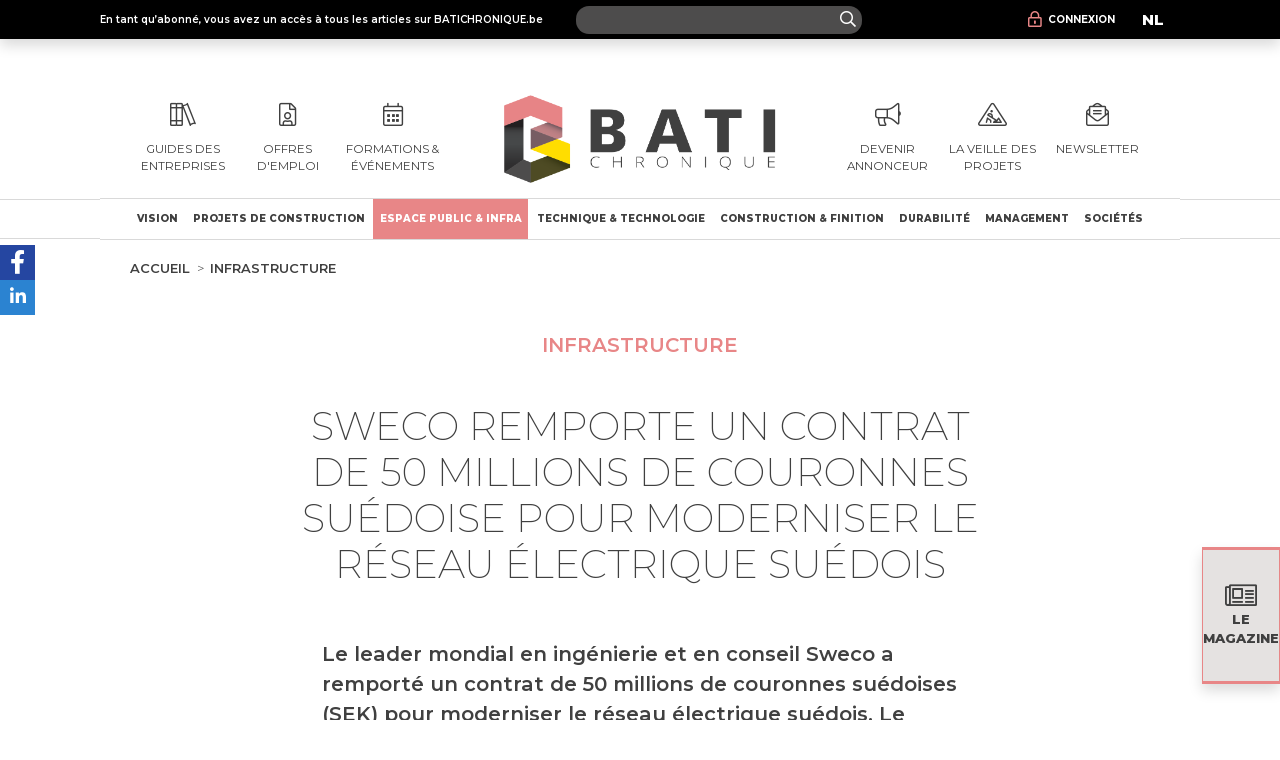

--- FILE ---
content_type: text/html; charset=UTF-8
request_url: https://batichronique.be/infrastructure/sweco-remporte-un-contrat-de-50-millions-de-couronnes-suedoise-pour-moderniser-le-reseau-electrique-suedois-31913
body_size: 10831
content:
<!DOCTYPE html>
<html lang="fr-BE" dir="ltr">
<head>
    <title>
        Sweco remporte un contrat de 50 millions de couronnes suédoise pour moderniser le réseau électrique suédois | Batichronique    </title>

    
    <meta charset="UTF-8">
    <meta name="viewport" content="width=device-width, initial-scale=1">
    <meta name="csrf-token" content="awF80giSxjnJyLgb6NSNb9SzSFVAcj9wpCRNA2NP">

    
    <meta name="description" content="Le leader mondial en ingénierie et en conseil Sweco a remporté un contrat de 50 millions de couronnes suédoises (SEK) pour moderniser le réseau électrique suédo...">
    <link rel="canonical" href="https://bouwkroniek.be" hreflang="nl">
    <link rel="alternate" href="https://batichronique.be" hreflang="fr">
    <meta name="robots" content="index, follow">
    
    <meta property="og:site_name" content="Batichronique">    <meta property="og:url" content="https://batichronique.be/infrastructure/sweco-remporte-un-contrat-de-50-millions-de-couronnes-suedoise-pour-moderniser-le-reseau-electrique-suedois-31913
">    <meta property="og:type" content="article">    <meta property="og:title" content="Sweco remporte un contrat de 50 millions de couronnes suédoise pour moderniser le réseau électrique suédois | Batichronique">    <meta property="og:description" content="Le leader mondial en ingénierie et en conseil Sweco a remporté un contrat de 50 millions de couronnes suédoises (SEK) pour moderniser le réseau électrique suédo...">    <meta property="og:image" content="https://batichronique.be/storage/images/crop1/42312_1.jpg">    <meta property="og:image:type" content="image/jpeg">    <meta property="og:image:width" content="660">    <meta property="og:image:height" content="371">    <meta property="og:updated_time" content="2023-09-20 07:45:24">
    
    <link rel="apple-touch-icon" sizes="180x180" href="/apple-touch-icon.png">
    <link rel="icon" type="image/png" sizes="32x32" href="/favicon-32x32.png">
    <link rel="icon" type="image/png" sizes="16x16" href="/favicon-16x16.png">
    <link rel="manifest" href="/site_fr.webmanifest">
    <link rel="mask-icon" href="/safari-pinned-tab.svg" color="#404040">
    <meta name="msapplication-TileColor" content="#ffc40d">
    <meta name="theme-color" content="#ffffff">

    
    <link rel="dns-prefetch" href="//fonts.googleapis.com">
    <link rel="stylesheet" crossorigin
          href="https://fonts.googleapis.com/css2?family=Montserrat:ital,wght@0,100;0,200;0,300;0,400;0,500;0,600;0,700;0,800;0,900;1,100;1,200;1,300;1,400;1,500;1,600;1,700;1,800;1,900&display=swap"
    >
    <link href="https://batichronique.be/css/app.css" rel="stylesheet">
    
            
        <!-- DIDOMI -->
        <script type="text/javascript">window.gdprAppliesGlobally=true;(function(){function a(e){if(!window.frames[e]){if(document.body&&document.body.firstChild){var t=document.body;var n=document.createElement("iframe");n.style.display="none";n.name=e;n.title=e;t.insertBefore(n,t.firstChild)}
            else{setTimeout(function(){a(e)},5)}}}function e(n,r,o,c,s){function e(e,t,n,a){if(typeof n!=="function"){return}if(!window[r]){window[r]=[]}var i=false;if(s){i=s(e,t,n)}if(!i){window[r].push({command:e,parameter:t,callback:n,version:a})}}e.stub=true;function t(a){if(!window[n]||window[n].stub!==true){return}if(!a.data){return}
                var i=typeof a.data==="string";var e;try{e=i?JSON.parse(a.data):a.data}catch(t){return}if(e[o]){var r=e[o];window[n](r.command,r.parameter,function(e,t){var n={};n[c]={returnValue:e,success:t,callId:r.callId};a.source.postMessage(i?JSON.stringify(n):n,"*")},r.version)}}
                if(typeof window[n]!=="function"){window[n]=e;if(window.addEventListener){window.addEventListener("message",t,false)}else{window.attachEvent("onmessage",t)}}}e("__tcfapi","__tcfapiBuffer","__tcfapiCall","__tcfapiReturn");a("__tcfapiLocator");(function(e){
                var t=document.createElement("script");t.id="spcloader";t.type="text/javascript";t.async=true;t.src="https://sdk.privacy-center.org/"+e+"/loader.js?target="+document.location.hostname;t.charset="utf-8";var n=document.getElementsByTagName("script")[0];n.parentNode.insertBefore(t,n)})("92502d09-0e0f-4b5a-8590-cad06e72159e")})();</script>
        <!-- End DIDOMI -->

        <!-- Google AdSense -->
        <script async
                src="https://pagead2.googlesyndication.com/pagead/js/adsbygoogle.js?client=ca-pub-7133867927612642"
        ></script>
        <!-- End Google AdSense -->

        <!-- Google Tag -->
                            <script async src="https://www.googletagmanager.com/gtag/js?id=UA-127054683-1"></script>
                <script>
                    window.dataLayer = window.dataLayer || [];
                    function gtag(){dataLayer.push(arguments);}
                    gtag('js', new Date());
                    gtag('config', 'UA-127054683-1');
                </script>
                        
            <script>(function(w,d,s,l,i){w[l]=w[l]||[];w[l].push({'gtm.start':
                        new Date().getTime(),event:'gtm.js'});var f=d.getElementsByTagName(s)[0],
                    j=d.createElement(s),dl=l!='dataLayer'?'&l='+l:'';j.async=true;j.src=
                    'https://www.googletagmanager.com/gtm.js?id='+i+dl;f.parentNode.insertBefore(j,f);
                })(window,document,'script','dataLayer','GTM-5JQP37T');</script>
        <!-- End Google Tag -->

        <!-- Google GPT library -->
        <script async src="https://securepubads.g.doubleclick.net/tag/js/gpt.js"></script>
        <!-- End Google GPT library -->

        <!-- Google Ads via GPT -->
            <script>
    window.googletag = window.googletag || {
        cmd: []
    };

    googletag.cmd.push(function() {
        var
            banner_1_mapping = googletag.sizeMapping()
                .addSize([1024, 600], [[970, 250], [728, 90], [1, 1]])
                .addSize([800, 480], [[728, 90], [320, 50], [320, 100]])
                .addSize([0, 0], [[320, 50], [320, 100]])
                .build(),

            banner_2_mapping = googletag.sizeMapping()
                .addSize([1024, 600], [728, 90])
                .addSize([800, 480], [[728, 90], [320, 50], [320, 100]])
                .addSize([0, 0], [320, 50])
                .build(),

            pave_1_mapping = googletag.sizeMapping()
                .addSize([1024, 600], [[300, 600], [300, 250]])
                .addSize([800, 480], [[300, 600], [300, 250]])
                .addSize([0, 0], [[300, 600], [300, 250]])
                .build(),
                
            sky_1_mapping = googletag.sizeMapping()
                .addSize([1024, 600], [120, 600])
                .addSize([0, 0], [])
                .build();

        googletag.defineSlot('/21799741328/bc/article', [
            [970, 250],
            [728, 90],
            [320, 50],
            [320, 100]
        ], 'banner_1').setTargeting('pos_ban', ['1']).defineSizeMapping(banner_1_mapping).addService(googletag.pubads());

        googletag.defineSlot('/21799741328/bc/article', [
            [728, 90],
            [320, 50]
        ], 'banner_2').setTargeting('pos_ban', ['2']).defineSizeMapping(banner_2_mapping).addService(googletag.pubads());

        googletag.defineSlot('/21799741328/bc/article', [
            [300, 250],
            [300, 600]
        ], 'pave_1').setTargeting('pos_pave', ['1']).defineSizeMapping(pave_1_mapping).addService(googletag.pubads());

        googletag.defineSlot('/21799741328/bc/article', [
            [120, 600]
        ], 'sky_1').setTargeting('pos_sky', ['1']).defineSizeMapping(sky_1_mapping).addService(googletag.pubads());

        googletag.pubads().enableSingleRequest();
        googletag.pubads().setTargeting('tags', ['construction']);
        googletag.enableServices();
    });
</script>

        
            <script type="module" src="https://unpkg.com/friendly-challenge@0.9.8/widget.module.min.js" async defer></script>
    <script nomodule src="https://unpkg.com/friendly-challenge@0.9.8/widget.min.js" async defer></script>
    </head>
<body>

<header>
    <div class="container-fluid bg-dark text-white shadow" id="top-menu">
    <div class="container px-3 px-sm-0 pb-2 pb-sm-0 h-100">
        <div class="d-sm-flex flex-sm-wrap flex-md-nowrap align-items-center h-100">
            
            <div class="col-lg-30 col-md-26 col-sm-66 py-1 fw-bold">
                En tant qu’abonné, vous avez un accès à tous les articles sur BATICHRONIQUE.be
            </div>
            
            <form method="GET" action="https://batichronique.be/search" enctype="application/x-www-form-urlencoded"
                  class="searchbar col-xl-18 col-lg-15 col-md-13 col-sm-26 py-1"
            >
                <div class="fa-input-wrapper w-100">
                    <input name="fulltext" type="text" placeholder="" title="" class="query w-100"
                           value="" required
                    >
                    <button type="submit" class="btn btn-transparent"><i class="far fa-search"></i></button>
                </div>
            </form>
            <!-- flex spacer -->
            <div class="d-none d-sm-block col-1"></div>
            
            <div class="h-100 d-flex flex-wrap flex-md-nowrap justify-content-start justify-content-md-end col-xl-19 col-lg-22 col-md-29 col-sm-41">
                





                                        <a class="btn btn-fill-h btn-dark col-xl-29 col-md-28 me-2 my-2 m-md-0 py-2" rel="nofollow"
                           href="https://batichronique.be/login"
                        >
                            <i class="far fa-lock-alt text-secondary"></i>
                            <span class="ms-2 text-uppercase">Connexion</span>
                        </a>






                                <a class="btn btn-fill-h btn-dark col-xl-10 col-md-12 me-2 my-2 m-md-0 p-2" id="top-menu-lang"
                   rel="nofollow"
                   href="https://bouwkroniek.be"
                >
                    <strong class="text-uppercase">nl</strong>
                </a>
            </div>
        </div>
    </div>
</div>
            <div class="container-fluid d-none d-lg-block text-center">
    <div class="my-4">
        <div id="banner_1" class="position-relative" style="min-width: 1px; min-height: 1px;">
    <script>
        googletag.cmd.push(function() {
            googletag.display('banner_1');
        });
    </script>
</div>    </div>
</div>    
            <nav aria-labelledby="primary-navigation" id="primary-nav">
            <div class="container-fluid" id="header-menu">
    <div class="container d-flex flex-wrap align-items-md-center justify-content-center text-uppercase h-100">
        <a href="https://batichronique.be/guides-des-entreprises" class="header-menu-item col-xl-7 col-md-7 col-22">
            <i class="fal fa-books"></i><small>Guides des entreprises</small>
        </a>

        <a href="https://batichronique.be/offres-de-emploi" class="header-menu-item col-xl-7 col-md-7 col-22">
            <i class="fal fa-file-user"></i>
            <small>Offres d&#039;emploi</small>
        </a>

       <a class="header-menu-item col-xl-7 col-md-7 col-22" href="https://batichronique.be/evenements">
           <i class="fal fa-calendar-alt"></i>
           <small>Formations &amp; événements</small>
       </a>

        <a href="https://batichronique.be" class="header-menu-item col-xl-26 col-md-26 col-sm-67 col-68 d-lg-inline">
            <img class="d-md-inline img-fluid" alt="Batichronique" width="294" height="100" src="https://batichronique.be/img/batichronique_logo_plus_name.png">
        </a>

        <a href="https://lachronique.infoprodigital.be/demande-information-campagne-media"
           target="_blank" rel="nofollow external noopener" class="header-menu-item col-xl-7 col-md-7 col-22"
        >
            <i class="fal fa-bullhorn"></i>
            <small>
                Devenir annonceur
                            </small>
        </a>

        <a href="https://lachronique.infoprodigital.be/projets-plateforme-essai-gratuit"
           rel="nofollow external noopener" target="_blank" class="header-menu-item col-xl-7 col-md-7 col-22"
        >
            <i class="fal fa-construction"></i><small>La veille des projets</small>
        </a>

        <a href="https://lachronique.infoprodigital.be/inscription-newsletter" rel="nofollow external noopener" target="_blank"
           class="header-menu-item col-xl-7 col-md-7 col-22"
        >
            <i class="fal fa-envelope-open-text"></i>
            <small>
                Newsletter
                
                <span class="d-none d-md-inline"><br>&nbsp;</span>
            </small>
        </a>

        
        <a href="https://batichronique.be" class="col-68 d-lg-none" aria-hidden="true">
            <img class="d-md-inline img-fluid" alt="Batichronique" width="294" height="100"
                 src="https://batichronique.be/img/batichronique_logo_plus_name.png"
            >
        </a>
    </div>
</div>
                <div class="navbar navbar-light navbar-expand-lg overflow" id="header-nav">
    <div class="container text-uppercase">
        <button class="navbar-toggler expand d-none" type="button" data-bs-toggle="collapse"
                data-bs-target="#header-nav-collapse-vertical" aria-hidden="true"
        >
            <i class="far fa-bars"></i>
        </button>
        <button class="navbar-toggler expand" type="button" data-bs-toggle="collapse"
                data-bs-target="#header-nav-collapse"
        >
            <i class="far fa-bars"></i>
        </button>
        <div class="collapse navbar-collapse" id="header-nav-collapse">
            <ul class="navbar-nav flex-lg-fill justify-content-between">
                                                            <li class="nav-item">
                            <a class="nav-link"
                               href="https://batichronique.be/vision"
                                                           >
                                Vision
                            </a>
                        </li>
                                                                                <li class="nav-item">
                            <a class="nav-link"
                               href="https://batichronique.be/projets-de-construction"
                                                           >
                                Projets de construction
                            </a>
                        </li>
                                                                                <li class="nav-item dropdown">
                                                            <a onclick="window.location.href = 'https://batichronique.be/espace-public-infra'" href="#"
                                   class="nav-link dropdown-toggle active pe-auto"
                                   data-bs-toggle="dropdown" data-bs-auto-close="inside"
                                   id="headerNav3"
                                >
                                    <i class="far fa-chevron-right d-lg-none me-1"></i>
                                    Espace public &amp; Infra
                                </a>
                                                        <ul class="dropdown-menu"
                                aria-labelledby="headerNav3"
                            >
                                                                <li>
                                    <a class="dropdown-item"
                                       href="https://batichronique.be/infrastructure"
                                                                           >
                                        Infrastructure
                                    </a>
                                </li>
                                                                <li>
                                    <a class="dropdown-item"
                                       href="https://batichronique.be/espace-public"
                                                                           >
                                        Espace public
                                    </a>
                                </li>
                                                            </ul>
                        </li>
                                                                                <li class="nav-item dropdown">
                                                            <a onclick="window.location.href = 'https://batichronique.be/technique-technologie'" href="#"
                                   class="nav-link dropdown-toggle pe-auto"
                                   data-bs-toggle="dropdown" data-bs-auto-close="inside"
                                   id="headerNav4"
                                >
                                    <i class="far fa-chevron-right d-lg-none me-1"></i>
                                    Technique &amp; technologie
                                </a>
                                                        <ul class="dropdown-menu"
                                aria-labelledby="headerNav4"
                            >
                                                                <li>
                                    <a class="dropdown-item"
                                       href="https://batichronique.be/bim"
                                                                           >
                                        Bim
                                    </a>
                                </li>
                                                                <li>
                                    <a class="dropdown-item"
                                       href="https://batichronique.be/robotique"
                                                                           >
                                        Robotique
                                    </a>
                                </li>
                                                                <li>
                                    <a class="dropdown-item"
                                       href="https://batichronique.be/intelligences-artificielles"
                                                                           >
                                        Intelligences artificielles
                                    </a>
                                </li>
                                                                <li>
                                    <a class="dropdown-item"
                                       href="https://batichronique.be/blockchain"
                                                                           >
                                        Blockchain
                                    </a>
                                </li>
                                                                <li>
                                    <a class="dropdown-item"
                                       href="https://batichronique.be/technique"
                                                                           >
                                        Technique
                                    </a>
                                </li>
                                                                <li>
                                    <a class="dropdown-item"
                                       href="https://batichronique.be/technologie"
                                                                           >
                                        Technologie
                                    </a>
                                </li>
                                                            </ul>
                        </li>
                                                                                <li class="nav-item dropdown">
                                                            <a onclick="window.location.href = 'https://batichronique.be/construction-et-finition'" href="#"
                                   class="nav-link dropdown-toggle pe-auto"
                                   data-bs-toggle="dropdown" data-bs-auto-close="inside"
                                   id="headerNav5"
                                >
                                    <i class="far fa-chevron-right d-lg-none me-1"></i>
                                    Construction &amp; finition
                                </a>
                                                        <ul class="dropdown-menu"
                                aria-labelledby="headerNav5"
                            >
                                                                <li>
                                    <a class="dropdown-item"
                                       href="https://batichronique.be/materiel"
                                                                           >
                                        Matériel
                                    </a>
                                </li>
                                                                <li>
                                    <a class="dropdown-item"
                                       href="https://batichronique.be/materiau"
                                                                           >
                                        Matériau
                                    </a>
                                </li>
                                                                <li>
                                    <a class="dropdown-item"
                                       href="https://batichronique.be/hvac"
                                                                           >
                                        HVAC
                                    </a>
                                </li>
                                                                <li>
                                    <a class="dropdown-item"
                                       href="https://batichronique.be/sanitaire"
                                                                           >
                                        Sanitaire
                                    </a>
                                </li>
                                                                <li>
                                    <a class="dropdown-item"
                                       href="https://batichronique.be/construction"
                                                                           >
                                        Construction
                                    </a>
                                </li>
                                                                <li>
                                    <a class="dropdown-item"
                                       href="https://batichronique.be/construction-environnementale"
                                                                           >
                                        Construction environnementale
                                    </a>
                                </li>
                                                                <li>
                                    <a class="dropdown-item"
                                       href="https://batichronique.be/eclairage"
                                                                           >
                                        Eclairage
                                    </a>
                                </li>
                                                                <li>
                                    <a class="dropdown-item"
                                       href="https://batichronique.be/finition"
                                                                           >
                                        Finition
                                    </a>
                                </li>
                                                            </ul>
                        </li>
                                                                                <li class="nav-item">
                            <a class="nav-link"
                               href="https://batichronique.be/durabilite"
                                                           >
                                Durabilité
                            </a>
                        </li>
                                                                                <li class="nav-item dropdown">
                                                            <a onclick="window.location.href = 'https://batichronique.be/management'" href="#"
                                   class="nav-link dropdown-toggle pe-auto"
                                   data-bs-toggle="dropdown" data-bs-auto-close="inside"
                                   id="headerNav7"
                                >
                                    <i class="far fa-chevron-right d-lg-none me-1"></i>
                                    Management
                                </a>
                                                        <ul class="dropdown-menu"
                                aria-labelledby="headerNav7"
                            >
                                                                <li>
                                    <a class="dropdown-item"
                                       href="https://batichronique.be/juridique"
                                                                           >
                                        Juridique
                                    </a>
                                </li>
                                                                <li>
                                    <a class="dropdown-item"
                                       href="https://batichronique.be/ressources-humaines"
                                                                           >
                                        Ressources humaines
                                    </a>
                                </li>
                                                                <li>
                                    <a class="dropdown-item"
                                       href="https://batichronique.be/finances-et-fiscalite"
                                                                           >
                                        Finances et fiscalité
                                    </a>
                                </li>
                                                                <li>
                                    <a class="dropdown-item"
                                       href="https://batichronique.be/assurances"
                                                                           >
                                        Assurances
                                    </a>
                                </li>
                                                                <li>
                                    <a class="dropdown-item"
                                       href="https://batichronique.be/marketing"
                                                                           >
                                        Marketing
                                    </a>
                                </li>
                                                                <li>
                                    <a class="dropdown-item"
                                       href="https://batichronique.be/achat"
                                                                           >
                                        Achat
                                    </a>
                                </li>
                                                                <li>
                                    <a class="dropdown-item"
                                       href="https://batichronique.be/logistique"
                                                                           >
                                        Logistique
                                    </a>
                                </li>
                                                                <li>
                                    <a class="dropdown-item"
                                       href="https://batichronique.be/entretien"
                                                                           >
                                        Entretien
                                    </a>
                                </li>
                                                                <li>
                                    <a class="dropdown-item"
                                       href="https://batichronique.be/securite"
                                                                           >
                                        Sécurité
                                    </a>
                                </li>
                                                                <li>
                                    <a class="dropdown-item"
                                       href="https://batichronique.be/salons-et-evenements"
                                                                           >
                                        Salons et événements
                                    </a>
                                </li>
                                                            </ul>
                        </li>
                                                                                <li class="nav-item dropdown">
                                                            <a onclick="window.location.href = 'https://batichronique.be/societes'" href="#"
                                   class="nav-link dropdown-toggle pe-auto"
                                   data-bs-toggle="dropdown" data-bs-auto-close="inside"
                                   id="headerNav8"
                                >
                                    <i class="far fa-chevron-right d-lg-none me-1"></i>
                                    Sociétés
                                </a>
                                                        <ul class="dropdown-menu dropdown-menu-end"
                                aria-labelledby="headerNav8"
                            >
                                                                <li>
                                    <a class="dropdown-item"
                                       href="https://batichronique.be/actu-societe"
                                                                           >
                                        Actu société
                                    </a>
                                </li>
                                                                <li>
                                    <a class="dropdown-item"
                                       href="https://batichronique.be/infos-societes"
                                                                           >
                                        Infos sociétés
                                    </a>
                                </li>
                                                                <li>
                                    <a class="dropdown-item"
                                       href="https://batichronique.be/indices-de-prix"
                                                                           >
                                        Indices de prix
                                    </a>
                                </li>
                                                            </ul>
                        </li>
                                                    
                <li class="nav-item d-lg-none">
                    <a href="https://batichronique.be/guides-des-entreprises" class="nav-link">Guides des entreprises</a>
                </li>
                <li class="nav-item d-lg-none">
                    <a href="https://batichronique.be/offres-de-emploi" class="nav-link">Offres d&#039;emploi</a>
                </li>

               <li class="nav-item d-lg-none">
                   <a class="nav-link" href="https://batichronique.be/evenements">
                       Formations &amp; événements
                   </a>
               </li>

                <li class="nav-item d-lg-none">
                    <a href="https://lachronique.infoprodigital.be/demande-information-campagne-media"
                       class="nav-link" target="_blank" rel="nofollow external noopener"
                    >
                        Devenir annonceur
                    </a>
                </li>
                <li class="nav-item d-lg-none">
                    <a href="https://lachronique.infoprodigital.be/projets-plateforme-essai-gratuit"
                       class="nav-link" target="_blank" rel="nofollow external noopener"
                    >
                        Tous les projets
                    </a>
                </li>
                <li class="nav-item d-lg-none">
                    <a href="https://lachronique.infoprodigital.be/inscription-newsletter" target="_blank" class="nav-link"
                       rel="nofollow external noopener"
                    >
                        Newsletter
                    </a>
                </li>
                <!-- footer links -->
                                                                        <li class="nav-item d-lg-none dropdown">
                        <button type="button" class="nav-link dropdown-toggle w-100" data-bs-toggle="dropdown"
                                data-bs-auto-close="inside" id="headerNavVertical1"
                        >
                            <i class="far fa-chevron-right d-lg-none me-1"></i>
                            Menu
                        </button>
                        <ul class="dropdown-menu"
                            aria-labelledby="headerNavVertical1"
                        >
                                                            <li>
                                    <a class="dropdown-item"
                                       href="https://lachronique.infoprodigital.be/demande-magazine"
                                       target="_blank" rel="nofollow external noopener"
                                    >
                                        S’abonner
                                    </a>
                                </li>
                                                            <li>
                                    <a class="dropdown-item"
                                       href="https://marchespublics.lachronique.be/"
                                       target="_blank" rel="nofollow external noopener"
                                    >
                                        La veille des projets
                                    </a>
                                </li>
                                                            <li>
                                    <a class="dropdown-item"
                                       href="https://batichronique.be/offres-de-emploi"
                                       target="" rel=""
                                    >
                                        Offres d&#039;emploi
                                    </a>
                                </li>
                                                            <li>
                                    <a class="dropdown-item"
                                       href="https://batichronique.be/guides-des-entreprises"
                                       target="" rel=""
                                    >
                                        Guides des entreprises
                                    </a>
                                </li>
                                                            <li>
                                    <a class="dropdown-item"
                                       href="https://lachronique.infoprodigital.be/demande-information-campagne-media"
                                       target="_blank" rel="nofollow external noopener"
                                    >
                                        Devenir annonceur
                                    </a>
                                </li>
                                                    </ul>
                    </li>
                                                                             <li class="nav-item d-lg-none dropdown">
                        <button type="button" class="nav-link dropdown-toggle w-100" data-bs-toggle="dropdown"
                                data-bs-auto-close="inside" id="headerNavVertical3"
                        >
                            <i class="far fa-chevron-right d-lg-none me-1"></i>
                            Mentions légales
                        </button>
                        <ul class="dropdown-menu dropdown-menu-end"
                            aria-labelledby="headerNavVertical3"
                        >
                                                            <li>
                                    <a class="dropdown-item"
                                       href="https://biz.lachronique.be/conditionsdevente-abonnement"
                                       target="_blank" rel="nofollow external noopener"
                                    >
                                        Conditions de ventes abonnements
                                    </a>
                                </li>
                                                            <li>
                                    <a class="dropdown-item"
                                       href="https://biz.lachronique.be/conditionsdevente-abonnement"
                                       target="_blank" rel="nofollow external noopener"
                                    >
                                        Conditions de ventes annonceurs
                                    </a>
                                </li>
                                                            <li>
                                    <a class="dropdown-item"
                                       href="https://www.infopro-digital.com/fr/rgpd/belgique"
                                       target="_blank" rel="nofollow external noopener"
                                    >
                                        Privacy Policy
                                    </a>
                                </li>
                                                    </ul>
                    </li>
                            </ul>
        </div>
    </div>
</div>
        </nav>
    </header>

    <div class="container">
            </div>
    <main>
            <div class="container">
        <nav aria-label="breadcrumb" class="my-4">
    <ol class="breadcrumb">
        <li class="breadcrumb-item"><a href="https://batichronique.be">Accueil</a></li>
                    <li class="breadcrumb-item"><a href="https://batichronique.be/infrastructure">Infrastructure</a></li>
                    </ol>
</nav>
    </div>

    <div class="container position-relative mt-4 mt-lg-5 pt-lg-3">
        <p class="d-block text-center">
            <strong class="fs-3 text-secondary text-uppercase">Infrastructure</strong>
        </p>

        
    </div>


    <div class="container-narrow justify-content-center mb-5">
        <article>
            <header>
                <h1 class="mb-5">
                    <span class="text-uppercase">
    Sweco remporte un contrat de 50 millions de couronnes suédoise pour moderniser le réseau électrique suédois
</span>

                                    </h1>
            </header>

            <p class="container mt-4 mt-lg-5 pt-lg-3">
                <strong class="fs-3">Le leader mondial en ingénierie et en conseil Sweco a remporté un contrat de 50 millions de couronnes suédoises (SEK) pour moderniser le réseau électrique suédois. Le contrat a été octroyé par Svenska kraftnät, l’entreprise publique suédoise chargée par le gouvernement de maintenir et de développer le réseau électrique national de la Suède.</strong>
            </p>

            
                            <figure class="figure">
                                            <p class="figure-title">Ann-Louise Lökholm Klasson, Sweco Sverige&#039;s president.</p>
                                        <img src="https://batichronique.be/storage/images/crop1/42312_1.jpg" alt="BC_SWECO_20_septembre_2023"
                         class="figure-img mt-lg-2">
                                            <figcaption class="figure-caption">Crédits Anna W Thorbjörnsson</figcaption>
                                    </figure>
            
                            <aside class="mb-5">
                    <div class="d-flex align-content-center mt-lg-4">












        <div class="me-5 d-flex align-items-center">
                            <img class="img-fluid rounded-circle" src="https://batichronique.be/img/author_unknown.png" height="60" width="60"
                     alt="Johan Debière"
                >
                    </div>
        <div class="d-flex flex-column">
            <p class="m-0 mt-2">
                Publié le 20.09.2023

                <br>
                Auteur <span class="signature">Johan Debière</span>,
                
            </p>
            <p class="m-0 mt-lg-2">
                                                                                            -0=
                                                                        <a href="https://www.facebook.com/sharer/sharer.php?u=https%3A%2F%2Fbatichronique.be%2Finfrastructure%2Fsweco-remporte-un-contrat-de-50-millions-de-couronnes-suedoise-pour-moderniser-le-reseau-electrique-suedois-31913%0A" target="_blank" rel="nofollow external noopener" class="h2 m-2">
                        <i class="fab fa-facebook fab-color-facebook"></i>
                    </a>
                                                    <a href="https://twitter.com/intent/tweet?text=https%3A%2F%2Fbatichronique.be%2Finfrastructure%2Fsweco-remporte-un-contrat-de-50-millions-de-couronnes-suedoise-pour-moderniser-le-reseau-electrique-suedois-31913%0A" target="_blank" rel="nofollow external noopener" class="h2 m-2">
                        <i class="fab fa-twitter fab-color-twitter"></i>
                    </a>
                                                    <a href="https://www.linkedin.com/shareArticle?mini=true&amp;summary=Le+leader+mondial+en+ing%C3%A9nierie+et+en+conseil+Sweco+a+remport%C3%A9+un+contrat+de+50+millions+de+couronnes+su%C3%A9doises+%28SEK%29+pour+moderniser+le+r%C3%A9seau+%C3%A9lectrique+su%C3%A9dois.+Le+contrat+a+%C3%A9t%C3%A9+octroy%C3%A9+par+Svenska+kraftn%C3%A4t%2C+l%E2%80%99entreprise+publique+su%C3%A9doise+charg%C3%A9e+par+le+gouvernement+de+maintenir+et+de+d%C3%A9velopper+le+r%C3%A9seau+%C3%A9lectrique+national+de+la+Su%C3%A8de.&amp;title=Sweco+remporte+un+contrat+de+50+millions+de+couronnes+su%C3%A9doise+pour+moderniser+le+r%C3%A9seau+%C3%A9lectrique+su%C3%A9dois&amp;source=batichronique.be&amp;url=https://batichronique.be/infrastructure/sweco-remporte-un-contrat-de-50-millions-de-couronnes-suedoise-pour-moderniser-le-reseau-electrique-suedois-31913
" target="_blank" rel="nofollow external noopener" class="h2 m-2">
                        <i class="fab fa-linkedin fab-color-linkedin"></i>
                    </a>
                                                    <a href="mailto:johan.debiere@gmail.com" target="_blank" rel="nofollow external noopener" class="h2 m-2">
                        <i class="fas fa-envelope-square fab-color-generic-email"></i>
                    </a>
                            </p>
        </div>
    </div>

                </aside>

                                        <section>
                        <p><span data-contrast="auto" xml:lang="FR-FR" lang="FR-FR" class="TextRun SCXW100993450 BCX0" style="margin: 0px; padding: 0px; user-select: text; -webkit-user-drag: none; -webkit-tap-highlight-color: transparent; color: windowtext; white-space-collapse: preserve; font-size: 12pt; line-height: 20.5042px; font-family: Calibri, Calibri_EmbeddedFont, Calibri_MSFontService, sans-serif; font-variant-ligatures: none !important;"><span class="NormalTextRun SCXW100993450 BCX0" style="margin: 0px; padding: 0px; user-select: text; -webkit-user-drag: none; -webkit-tap-highlight-color: transparent;">Le projet confié à </span><span class="NormalTextRun SpellingErrorV2Themed SCXW100993450 BCX0" style="margin: 0px; padding: 0px; user-select: text; -webkit-user-drag: none; -webkit-tap-highlight-color: transparent; background-repeat: repeat-x; background-position: left bottom; background-image: var(--urlSpellingErrorV2, url('[data-uri]')); border-bottom-width: 1px; border-bottom-color: transparent;">Sweco</span><span class="NormalTextRun SCXW100993450 BCX0" style="margin: 0px; padding: 0px; user-select: text; -webkit-user-drag: none; -webkit-tap-highlight-color: transparent;"> consiste en une révision complète et en une mise à niveau du système de transmission électrique dans tout le pays. Cette mission cruciale vise à garantir la fiabilité de quelque 16.000 kilomètres de lignes aériennes qui constituent l'épine dorsale de l'approvisionnement en électricité de la Suède. Le contrat s'étend jusqu'en 2031. 
</span></span><span data-contrast="auto" xml:lang="FR-FR" lang="FR-FR" class="TextRun SCXW100993450 BCX0" style="margin: 0px; padding: 0px; user-select: text; -webkit-user-drag: none; -webkit-tap-highlight-color: transparent; color: windowtext; white-space-collapse: preserve; font-size: 12pt; line-height: 20.5042px; font-family: Calibri, Calibri_EmbeddedFont, Calibri_MSFontService, sans-serif; font-variant-ligatures: none !important;"><span class="NormalTextRun SCXW100993450 BCX0" style="margin: 0px; padding: 0px; user-select: text; -webkit-user-drag: none; -webkit-tap-highlight-color: transparent;">
Ce contrat est vital pour assurer la pérennité du réseau électrique suédois. Il permettra en effet de continuer à assurer une fourniture stable face à la demande en électricité qui va en croissant, tout en assurant une transition verte, et ce tant pour les particuliers que pour les entreprises. Le système de transmission électrique de Svenska </span><span class="NormalTextRun SpellingErrorV2Themed SCXW100993450 BCX0" style="margin: 0px; padding: 0px; user-select: text; -webkit-user-drag: none; -webkit-tap-highlight-color: transparent; background-repeat: repeat-x; background-position: left bottom; background-image: var(--urlSpellingErrorV2, url('[data-uri]')); border-bottom-width: 1px; border-bottom-color: transparent;">kraftnät</span><span class="NormalTextRun SCXW100993450 BCX0" style="margin: 0px; padding: 0px; user-select: text; -webkit-user-drag: none; -webkit-tap-highlight-color: transparent;"> est principalement composé de lignes aériennes, nécessitant une maintenance de tous les instants afin de fonctionner de manière optimale, ce afin de “garantir la fiabilité d'un réseau national robuste, assurant l'approvisionnement en électricité et contribuant à une société plus résiliente” a souligné Ann-Louise </span><span class="NormalTextRun SpellingErrorV2Themed SCXW100993450 BCX0" style="margin: 0px; padding: 0px; user-select: text; -webkit-user-drag: none; -webkit-tap-highlight-color: transparent; background-repeat: repeat-x; background-position: left bottom; background-image: var(--urlSpellingErrorV2, url('[data-uri]')); border-bottom-width: 1px; border-bottom-color: transparent;">Lökholm</span><span class="NormalTextRun SCXW100993450 BCX0" style="margin: 0px; padding: 0px; user-select: text; -webkit-user-drag: none; -webkit-tap-highlight-color: transparent;"> </span><span class="NormalTextRun SpellingErrorV2Themed SCXW100993450 BCX0" style="margin: 0px; padding: 0px; user-select: text; -webkit-user-drag: none; -webkit-tap-highlight-color: transparent; background-repeat: repeat-x; background-position: left bottom; background-image: var(--urlSpellingErrorV2, url('[data-uri]')); border-bottom-width: 1px; border-bottom-color: transparent;">Klasson</span><span class="NormalTextRun SCXW100993450 BCX0" style="margin: 0px; padding: 0px; user-select: text; -webkit-user-drag: none; -webkit-tap-highlight-color: transparent;">, présidente de </span><span class="NormalTextRun SpellingErrorV2Themed SCXW100993450 BCX0" style="margin: 0px; padding: 0px; user-select: text; -webkit-user-drag: none; -webkit-tap-highlight-color: transparent; background-repeat: repeat-x; background-position: left bottom; background-image: var(--urlSpellingErrorV2, url('[data-uri]')); border-bottom-width: 1px; border-bottom-color: transparent;">Sweco</span><span class="NormalTextRun SCXW100993450 BCX0" style="margin: 0px; padding: 0px; user-select: text; -webkit-user-drag: none; -webkit-tap-highlight-color: transparent;"> Suède.
</span></span><span data-contrast="auto" xml:lang="FR-FR" lang="FR-FR" class="TextRun SCXW100993450 BCX0" style="margin: 0px; padding: 0px; user-select: text; -webkit-user-drag: none; -webkit-tap-highlight-color: transparent; color: windowtext; white-space-collapse: preserve; font-size: 12pt; line-height: 20.5042px; font-family: Calibri, Calibri_EmbeddedFont, Calibri_MSFontService, sans-serif; font-variant-ligatures: none !important;"><span class="NormalTextRun SCXW100993450 BCX0" style="margin: 0px; padding: 0px; user-select: text; -webkit-user-drag: none; -webkit-tap-highlight-color: transparent;">
Plus précisément, le contrat implique que </span><span class="NormalTextRun SpellingErrorV2Themed SCXW100993450 BCX0" style="margin: 0px; padding: 0px; user-select: text; -webkit-user-drag: none; -webkit-tap-highlight-color: transparent; background-repeat: repeat-x; background-position: left bottom; background-image: var(--urlSpellingErrorV2, url('[data-uri]')); border-bottom-width: 1px; border-bottom-color: transparent;">Sweco</span><span class="NormalTextRun SCXW100993450 BCX0" style="margin: 0px; padding: 0px; user-select: text; -webkit-user-drag: none; -webkit-tap-highlight-color: transparent;"> réalise une étude préliminaire ainsi que la préparation et la planification détaillée des mesures à prendre pour la révision des lignes aériennes dans tout le pays. Les travaux incluent également des études géotechniques le long des lignes aériennes. </span><span class="NormalTextRun SpellingErrorV2Themed SCXW100993450 BCX0" style="margin: 0px; padding: 0px; user-select: text; -webkit-user-drag: none; -webkit-tap-highlight-color: transparent; background-repeat: repeat-x; background-position: left bottom; background-image: var(--urlSpellingErrorV2, url('[data-uri]')); border-bottom-width: 1px; border-bottom-color: transparent;">Sweco</span><span class="NormalTextRun SCXW100993450 BCX0" style="margin: 0px; padding: 0px; user-select: text; -webkit-user-drag: none; -webkit-tap-highlight-color: transparent;"> participe à ces efforts en analysant et en compilant les données d'entrée, ainsi qu'en évaluant les mesures à mettre en œuvre afin de&nbsp;garantir la sécurité opérationnelle des lignes. Le contrat a débuté en mai 2023 et se poursuivra jusqu'en 2031, avec une valeur totale de plus de 50 millions de couronnes suédoises</span></span><br></p>
                                                                                                                    </section>
                
                                    </article>
    </div>

    <div class="container-narrow mb-5 d-print-none">
        <div class="card bg-light w-100 py-2">
    <div class="card-body">
        <div class="card-title">
            <span class="h3 text-uppercase">Newsletter</span>
        </div>
        <p class="card-text">Recevez notre newsletter et soyez au courant des dernières actualités</p>
        <div class="card-text">
            <form action="https://lachronique.infoprodigital.be/inscription-newsletter" method="get" target="_blank">
                <div class="input-group">
                    <input class="form-control" name="email" type="email" placeholder="E-Mail" required>
                    <button type="submit" class="input-group-text btn btn-secondary text-uppercase">S&#039;inscrire à la newsletter</button>
                </div>
            </form>
        </div>
    </div>
</div>
    </div>

    <div class="container d-none d-lg-flex justify-content-center py-0 mb-5">
        <div id="banner_2" class="position-relative" style="min-width: 1px; min-height: 1px;">
    <script>
        googletag.cmd.push(function() {
            googletag.display('banner_2');
        });
    </script>
</div>    </div>

    <div class="container my-4">
        <div class="text-center strike">
    <div class="line"></div>

    <span class="d-inline-flex justify-content-center h2 position-relative ps-3 pe-3 m-0">La veille des projets</span>
</div>


        <div class="d-flex flex-row py-4">
            <ul class="list-group list-group-spaced pe-1 pe-sm-4 flex-grow-1">
    <li class="list-group-item border-dark rounded-3">
        <p class="d-flex">
            <span class="col-12">29.01</span>
            <a href="https://www.ebp.be/fr/details-de-lappel-doffres/?tenderId=ebp-28739341&amp;lang=fr" rel="nofollow" target="_blank">
                <span class="h5">Ouvrages ferroviaires Rénovation de la Gare de Bockstael (Marché GC)</span>
                <br>
                <strong class="text-secondary text-uppercase">Infrabel sa</strong>
            </a>
        </p>
            </li>
    <li class="list-group-item border-dark rounded-3">
        <p class="d-flex">
            <span class="col-12">29.01</span>
            <a href="https://www.ebp.be/fr/details-de-lappel-doffres/?tenderId=ebp-28795550&amp;lang=fr" rel="nofollow" target="_blank">
                <span class="h5">Accord-cadre : travaux d&#039;électricité</span>
                <br>
                <strong class="text-secondary text-uppercase">Fonds du Logement de Wallonie</strong>
            </a>
        </p>
            </li>
    <li class="list-group-item border-dark rounded-3">
        <p class="d-flex">
            <span class="col-12">29.01</span>
            <a href="https://www.ebp.be/fr/details-de-lappel-doffres/?tenderId=ebp-28605678&amp;lang=fr" rel="nofollow" target="_blank">
                <span class="h5">Services d&#039;entretien de terrains Entretien des espaces vertes et des revêtements existants à l&#039;intérieur du domaine et autour des bâtiments et parking</span>
                <br>
                <strong class="text-secondary text-uppercase">SPF Intérieur</strong>
            </a>
        </p>
            </li>
    <li class="list-group-item border-dark rounded-3">
        <p class="d-flex">
            <span class="col-12">29.01</span>
            <a href="https://www.ebp.be/fr/details-de-lappel-doffres/?tenderId=ebp-28646136&amp;lang=fr" rel="nofollow" target="_blank">
                <span class="h5">Travaux de réaménagement du Square Eugène de Savoye (tronçon compris entre la rue G. Wincqz et la place Albert Plaetens)</span>
                <br>
                <strong class="text-secondary text-uppercase">Ville de Soignies</strong>
            </a>
        </p>
            </li>
    <li class="list-group-item border-dark rounded-3">
        <p class="d-flex">
            <span class="col-12">29.01</span>
            <a href="https://www.ebp.be/fr/details-de-lappel-doffres/?tenderId=ebp-28836749&amp;lang=fr" rel="nofollow" target="_blank">
                <span class="h5">Rénovation de l&#039;école communale de Bomal après inondations.</span>
                <br>
                <strong class="text-secondary text-uppercase">Ville de Durbuy</strong>
            </a>
        </p>
            </li>
    <li class="list-group-item border-dark rounded-3 mb-3 border-0 text-center">
        <a href="https://marchespublics.lachronique.be/" rel="nofollow external noopener" target="_blank"
           class="btn btn-primary text-uppercase px-4"

        >
            Tous les projets
        </a>
    </li>
    </ul>

            
            <div id="pave_1" class="position-relative" style="min-width: 300px; min-height: 250px;">
    <script>
        googletag.cmd.push(function() {
            googletag.display('pave_1');
        });
    </script>
</div>        </div>
    </div>

        </main>

    <aside class="d-print-none d-none d-md-block hover" id="social-fixed-links">
    <div class="aside-hover d-flex flex-column">
                    <a href="https://www.facebook.com/batichronique" class="facebook" rel="nofollow external noopener" target="_blank">
                <i class="fab fa-facebook-f"></i>
            </a>
                                    <a href="https://www.linkedin.com/company/batichronique" class="linkedin" rel="nofollow external noopener" target="_blank">
                <i class="fab fa-linkedin-in"></i>
            </a>
            </div>
</aside>
    <aside class="d-print-none hover" id="periodical-fixed-link">
    <a class="aside-hover d-none d-md-flex flex-column justify-content-center shadow" rel="nofollow external noopener"
       href="https://lachronique.infoprodigital.be/demande-magazine"
       target="_blank"
    >
        <i class="fal fa-newspaper"></i>
        <strong>Le magazine</strong>
    </a>
</aside>
    <aside class="container-fluid bg-light py-5">
    <div class="container d-flex flex-column flex-lg-row justify-content-between">
        <div class="card col-68 col-lg-21 my-3">
            <div class="card-title h3 mt-4 text-center">
                <strong class="text-uppercase">Media</strong>
            </div>
            <div class="card-body pb-0 mb-5 d-flex">
                <img src="https://batichronique.be/img/batichronique.jpg" alt="" width="110" height="147">
                <p class="card-text ms-3 d-flex flex-column flex-grow-1 justify-content-between align-items-center">
                    <span>Votre guide dans le labyrinthe des visions, projets, tendances et évolutions du secteur de la construction</span>
                    <a href="https://lachronique.infoprodigital.be/demande-magazine" target="_blank"
                       rel="nofollow external noopener" class="btn btn-secondary text-uppercase"
                    >
                        Abonnez-vous
                    </a>
                </p>
            </div>
        </div>
        <div class="card col-68 col-lg-21 my-3">
            <div class="card-title h3 mt-4 text-center">
                <strong class="text-uppercase">Newsletter</strong>
            </div>
            <div class="card-body pb-0 mb-5 d-flex">
                <img src="https://batichronique.be/img/mobile_site.jpg" alt="" width="110" height="135">
                <p class="card-text ms-3 d-flex flex-column flex-grow-1 justify-content-between align-items-center">
                    <span>Recevez les actualités importantes du secteur de la construction.</span>
                    <a href="https://lachronique.infoprodigital.be/inscription-newsletter" rel="nofollow external noopener"
                       target="_blank" class="btn btn-secondary text-uppercase"
                    >
                        Abonnez-vous
                    </a>
                </p>
            </div>
        </div>

        <div class="card col-68 col-lg-21 my-3 pb-5 img-bg-card d-flex flex-column justify-content-between"
             style="background-image:url('https://batichronique.be/img/bg/background_geometric_AdobeStock_242450650_pink.png')"
        >
            <div class="h3 card-title mt-5 text-center text-white text-uppercase">
                <strong class="fw-bold">Vous souhaitez<br>devenir annonceur?</strong>
                <br><span class="fw-light">Découvrez<br>nos solutions…</span>
            </div>
            <p class="card-text pb-0 text-center">
                <a href="https://lachronique.infoprodigital.be/demande-information-campagne-media" target="_blank" rel="nofollow external noopener"
                   class="btn btn-secondary btn-outline-white text-uppercase mx-md-3 mx-lg-0"
                >
                    Demandez notre médiakit
                </a>
            </p>
        </div>
    </div>
</aside>

<footer>
            <div class="container-fluid py-5 bg-dark text-white" id="footer">
    <div class="container d-flex">
        <div class="col-30 col-md-18 col-lg-20 ps-3 ps-sm-0">
            <a href="https://batichronique.be">
                <img class="img-fluid" alt="Batichronique" width="115" height="198"
                     src="https://batichronique.be/img/batichronique_logo_plus_name_black_bg.png"
                >
            </a>
            <address class="mt-3">
                Av.&nbsp;du&nbsp;Bourgmestre E.&nbsp;Demunter&nbsp;3&nbsp;/&nbsp;bte&nbsp;6<br>1090&nbsp;Bruxelles
                <br>
                Tel.: +32&nbsp;2&nbsp;420&nbsp;68&nbsp;60
            </address>
            <p>
                <strong class="text-uppercase fs-5 me-2">Suivez-Nous</strong>
                                    <a href="https://www.facebook.com/batichronique" class="me-2 text-white"
                       rel="nofollow external noopener" target="_blank"
                    >
                        <i class="fab fa-facebook-f fs-6"></i>
                    </a>
                                                                    <a href="https://www.linkedin.com/company/batichronique" class="text-white"
                       rel="nofollow external noopener" target="_blank"
                    >
                        <i class="fab fa-linkedin-in fs-6"></i>
                    </a>
                            </p>
        </div>
        <div class="col-38 col-md-50 col-lg-48">
            <nav id="footer-nav" class="d-flex flex-wrap flex-column flex-sm-row">
            <ul class="nav flex-column flex-fill mt-sm-5 mb-3 mb-sm-0 me-5 me-lg-0">
            <li class="nav-item d-none d-md-inline-block">
                <strong class="nav-link fs-5 text-uppercase text-secondary px-sm-0 py-0">Menu</strong>
            </li>
                            <li class="nav-item d-none d-md-inline-block">
                    <a class="nav-link text-white text-wrap px-sm-0 py-sm-1" target="_blank"
                       href="https://lachronique.infoprodigital.be/demande-magazine" rel="nofollow external noopener"
                    >
                        S’abonner
                    </a>
                </li>
                            <li class="nav-item d-none d-md-inline-block">
                    <a class="nav-link text-white text-wrap px-sm-0 py-sm-1" target="_blank"
                       href="https://marchespublics.lachronique.be/" rel="nofollow external noopener"
                    >
                        La veille des projets
                    </a>
                </li>
                            <li class="nav-item d-none d-md-inline-block">
                    <a class="nav-link text-white text-wrap px-sm-0 py-sm-1" target=""
                       href="https://batichronique.be/offres-de-emploi" rel=""
                    >
                        Offres d&#039;emploi
                    </a>
                </li>
                            <li class="nav-item d-none d-md-inline-block">
                    <a class="nav-link text-white text-wrap px-sm-0 py-sm-1" target=""
                       href="https://batichronique.be/guides-des-entreprises" rel=""
                    >
                        Guides des entreprises
                    </a>
                </li>
                            <li class="nav-item d-none d-md-inline-block">
                    <a class="nav-link text-white text-wrap px-sm-0 py-sm-1" target="_blank"
                       href="https://lachronique.infoprodigital.be/demande-information-campagne-media" rel="nofollow external noopener"
                    >
                        Devenir annonceur
                    </a>
                </li>
            
            <li class="nav-item dropdown d-md-none">
                <a class="nav-link dropdown-toggle text-wrap px-sm-0 py-0" data-bs-toggle="dropdown"
                   href="#" role="button" aria-expanded="false"
                >
                    <i class="far fa-chevron-right text-secondary me-1"></i>
                    <strong class="fs-5 text-uppercase text-secondary">Menu</strong>
                </a>
                <ul class="dropdown-menu dropdown-menu-dark">
                                            <li>
                            <a class="dropdown-item text-white px-sm-0 py-sm-1"
                               href="https://lachronique.infoprodigital.be/demande-magazine" target="_blank"
                               rel="nofollow external noopener"
                            >
                                S’abonner
                            </a>
                        </li>
                                            <li>
                            <a class="dropdown-item text-white px-sm-0 py-sm-1"
                               href="https://marchespublics.lachronique.be/" target="_blank"
                               rel="nofollow external noopener"
                            >
                                La veille des projets
                            </a>
                        </li>
                                            <li>
                            <a class="dropdown-item text-white px-sm-0 py-sm-1"
                               href="https://batichronique.be/offres-de-emploi" target=""
                               rel=""
                            >
                                Offres d&#039;emploi
                            </a>
                        </li>
                                            <li>
                            <a class="dropdown-item text-white px-sm-0 py-sm-1"
                               href="https://batichronique.be/guides-des-entreprises" target=""
                               rel=""
                            >
                                Guides des entreprises
                            </a>
                        </li>
                                            <li>
                            <a class="dropdown-item text-white px-sm-0 py-sm-1"
                               href="https://lachronique.infoprodigital.be/demande-information-campagne-media" target="_blank"
                               rel="nofollow external noopener"
                            >
                                Devenir annonceur
                            </a>
                        </li>
                                    </ul>
            </li>
        </ul>
            <ul class="nav flex-column flex-fill mt-sm-5 mb-3 mb-sm-0 me-5 me-lg-0">
            <li class="nav-item d-none d-md-inline-block">
                <strong class="nav-link fs-5 text-uppercase text-secondary px-sm-0 py-0">Extra</strong>
            </li>
                            <li class="nav-item d-none d-md-inline-block">
                    <a class="nav-link text-white text-wrap px-sm-0 py-sm-1" target=""
                       href="https://batichronique.be/indices" rel=""
                    >
                        Indices
                    </a>
                </li>
                            <li class="nav-item d-none d-md-inline-block">
                    <a class="nav-link text-white text-wrap px-sm-0 py-sm-1" target=""
                       href="https://batichronique.be/faillites" rel=""
                    >
                        Faillites
                    </a>
                </li>
            
            <li class="nav-item dropdown d-md-none">
                <a class="nav-link dropdown-toggle text-wrap px-sm-0 py-0" data-bs-toggle="dropdown"
                   href="#" role="button" aria-expanded="false"
                >
                    <i class="far fa-chevron-right text-secondary me-1"></i>
                    <strong class="fs-5 text-uppercase text-secondary">Extra</strong>
                </a>
                <ul class="dropdown-menu dropdown-menu-dark">
                                            <li>
                            <a class="dropdown-item text-white px-sm-0 py-sm-1"
                               href="https://batichronique.be/indices" target=""
                               rel=""
                            >
                                Indices
                            </a>
                        </li>
                                            <li>
                            <a class="dropdown-item text-white px-sm-0 py-sm-1"
                               href="https://batichronique.be/faillites" target=""
                               rel=""
                            >
                                Faillites
                            </a>
                        </li>
                                    </ul>
            </li>
        </ul>
            <ul class="nav flex-column flex-fill mt-sm-5 mb-3 mb-sm-0 me-5 me-lg-0">
            <li class="nav-item d-none d-md-inline-block">
                <strong class="nav-link fs-5 text-uppercase text-secondary px-sm-0 py-0">Mentions légales</strong>
            </li>
                            <li class="nav-item d-none d-md-inline-block">
                    <a class="nav-link text-white text-wrap px-sm-0 py-sm-1" target="_blank"
                       href="https://biz.lachronique.be/conditionsdevente-abonnement" rel="nofollow external noopener"
                    >
                        Conditions de ventes abonnements
                    </a>
                </li>
                            <li class="nav-item d-none d-md-inline-block">
                    <a class="nav-link text-white text-wrap px-sm-0 py-sm-1" target="_blank"
                       href="https://biz.lachronique.be/conditionsdevente-abonnement" rel="nofollow external noopener"
                    >
                        Conditions de ventes annonceurs
                    </a>
                </li>
                            <li class="nav-item d-none d-md-inline-block">
                    <a class="nav-link text-white text-wrap px-sm-0 py-sm-1" target="_blank"
                       href="https://www.infopro-digital.com/fr/rgpd/belgique" rel="nofollow external noopener"
                    >
                        Privacy Policy
                    </a>
                </li>
            
            <li class="nav-item dropdown d-md-none">
                <a class="nav-link dropdown-toggle text-wrap px-sm-0 py-0" data-bs-toggle="dropdown"
                   href="#" role="button" aria-expanded="false"
                >
                    <i class="far fa-chevron-right text-secondary me-1"></i>
                    <strong class="fs-5 text-uppercase text-secondary">Mentions légales</strong>
                </a>
                <ul class="dropdown-menu dropdown-menu-dark">
                                            <li>
                            <a class="dropdown-item text-white px-sm-0 py-sm-1"
                               href="https://biz.lachronique.be/conditionsdevente-abonnement" target="_blank"
                               rel="nofollow external noopener"
                            >
                                Conditions de ventes abonnements
                            </a>
                        </li>
                                            <li>
                            <a class="dropdown-item text-white px-sm-0 py-sm-1"
                               href="https://biz.lachronique.be/conditionsdevente-abonnement" target="_blank"
                               rel="nofollow external noopener"
                            >
                                Conditions de ventes annonceurs
                            </a>
                        </li>
                                            <li>
                            <a class="dropdown-item text-white px-sm-0 py-sm-1"
                               href="https://www.infopro-digital.com/fr/rgpd/belgique" target="_blank"
                               rel="nofollow external noopener"
                            >
                                Privacy Policy
                            </a>
                        </li>
                                    </ul>
            </li>
        </ul>
    </nav>
            <a class="d-flex flex-fill align-items-center ms-3 ms-sm-0 mt-sm-5 text-white"
               rel="nofollow external noopener" target="_blank" href="https://www.infopro-digital.com/"
            >
                <span>Une marque du Groupe</span>
                <img src="https://batichronique.be/img/infopro.png" alt="Infopro Digital" width="51" height="15" class="mx-3">
                <hr class="flex-grow-1 d-none d-sm-inline">
            </a>
        </div>
    </div>
</div>
    </footer>

<button type="button" class="btn btn-secondary btn-floating btn-lg" id="btnScrollUp">
    <i class="fas fa-chevron-up"></i>
</button>

<nav aria-hidden="true" id="fixed-primary-nav">
    <div class="container-fluid" id="header-menu">
    <div class="container d-flex flex-wrap align-items-md-center justify-content-center text-uppercase h-100">
        <a href="https://batichronique.be/guides-des-entreprises" class="header-menu-item col-xl-7 col-md-7 col-22">
            <i class="fal fa-books"></i><small>Guides des entreprises</small>
        </a>

        <a href="https://batichronique.be/offres-de-emploi" class="header-menu-item col-xl-7 col-md-7 col-22">
            <i class="fal fa-file-user"></i>
            <small>Offres d&#039;emploi</small>
        </a>

       <a class="header-menu-item col-xl-7 col-md-7 col-22" href="https://batichronique.be/evenements">
           <i class="fal fa-calendar-alt"></i>
           <small>Formations &amp; événements</small>
       </a>

        <a href="https://batichronique.be" class="header-menu-item col-xl-26 col-md-26 col-sm-67 col-68 d-lg-inline">
            <img class="d-md-inline img-fluid" alt="Batichronique" width="294" height="100" src="https://batichronique.be/img/batichronique_logo_plus_name.png">
        </a>

        <a href="https://lachronique.infoprodigital.be/demande-information-campagne-media"
           target="_blank" rel="nofollow external noopener" class="header-menu-item col-xl-7 col-md-7 col-22"
        >
            <i class="fal fa-bullhorn"></i>
            <small>
                Devenir annonceur
                            </small>
        </a>

        <a href="https://lachronique.infoprodigital.be/projets-plateforme-essai-gratuit"
           rel="nofollow external noopener" target="_blank" class="header-menu-item col-xl-7 col-md-7 col-22"
        >
            <i class="fal fa-construction"></i><small>La veille des projets</small>
        </a>

        <a href="https://lachronique.infoprodigital.be/inscription-newsletter" rel="nofollow external noopener" target="_blank"
           class="header-menu-item col-xl-7 col-md-7 col-22"
        >
            <i class="fal fa-envelope-open-text"></i>
            <small>
                Newsletter
                
                <span class="d-none d-md-inline"><br>&nbsp;</span>
            </small>
        </a>

        
        <a href="https://batichronique.be" class="col-68 d-lg-none" aria-hidden="true">
            <img class="d-md-inline img-fluid" alt="Batichronique" width="294" height="100"
                 src="https://batichronique.be/img/batichronique_logo_plus_name.png"
            >
        </a>
    </div>
</div>
    <div class="navbar navbar-light navbar-expand-lg overflow" id="header-nav">
    <div class="container text-uppercase">
        <button class="navbar-toggler expand d-none" type="button" data-bs-toggle="collapse"
                data-bs-target="#header-nav-collapse-vertical" aria-hidden="true"
        >
            <i class="far fa-bars"></i>
        </button>
        <button class="navbar-toggler expand" type="button" data-bs-toggle="collapse"
                data-bs-target="#header-nav-collapse"
        >
            <i class="far fa-bars"></i>
        </button>
        <div class="collapse navbar-collapse" id="header-nav-collapse">
            <ul class="navbar-nav flex-lg-fill justify-content-between">
                                                            <li class="nav-item">
                            <a class="nav-link"
                               href="https://batichronique.be/vision"
                                                           >
                                Vision
                            </a>
                        </li>
                                                                                <li class="nav-item">
                            <a class="nav-link"
                               href="https://batichronique.be/projets-de-construction"
                                                           >
                                Projets de construction
                            </a>
                        </li>
                                                                                <li class="nav-item dropdown">
                                                            <a onclick="window.location.href = 'https://batichronique.be/espace-public-infra'" href="#"
                                   class="nav-link dropdown-toggle pe-auto"
                                   data-bs-toggle="dropdown" data-bs-auto-close="inside"
                                   id="headerNav3"
                                >
                                    <i class="far fa-chevron-right d-lg-none me-1"></i>
                                    Espace public &amp; Infra
                                </a>
                                                        <ul class="dropdown-menu"
                                aria-labelledby="headerNav3"
                            >
                                                                <li>
                                    <a class="dropdown-item"
                                       href="https://batichronique.be/infrastructure"
                                                                           >
                                        Infrastructure
                                    </a>
                                </li>
                                                                <li>
                                    <a class="dropdown-item"
                                       href="https://batichronique.be/espace-public"
                                                                           >
                                        Espace public
                                    </a>
                                </li>
                                                            </ul>
                        </li>
                                                                                <li class="nav-item dropdown">
                                                            <a onclick="window.location.href = 'https://batichronique.be/technique-technologie'" href="#"
                                   class="nav-link dropdown-toggle pe-auto"
                                   data-bs-toggle="dropdown" data-bs-auto-close="inside"
                                   id="headerNav4"
                                >
                                    <i class="far fa-chevron-right d-lg-none me-1"></i>
                                    Technique &amp; technologie
                                </a>
                                                        <ul class="dropdown-menu"
                                aria-labelledby="headerNav4"
                            >
                                                                <li>
                                    <a class="dropdown-item"
                                       href="https://batichronique.be/bim"
                                                                           >
                                        Bim
                                    </a>
                                </li>
                                                                <li>
                                    <a class="dropdown-item"
                                       href="https://batichronique.be/robotique"
                                                                           >
                                        Robotique
                                    </a>
                                </li>
                                                                <li>
                                    <a class="dropdown-item"
                                       href="https://batichronique.be/intelligences-artificielles"
                                                                           >
                                        Intelligences artificielles
                                    </a>
                                </li>
                                                                <li>
                                    <a class="dropdown-item"
                                       href="https://batichronique.be/blockchain"
                                                                           >
                                        Blockchain
                                    </a>
                                </li>
                                                                <li>
                                    <a class="dropdown-item"
                                       href="https://batichronique.be/technique"
                                                                           >
                                        Technique
                                    </a>
                                </li>
                                                                <li>
                                    <a class="dropdown-item"
                                       href="https://batichronique.be/technologie"
                                                                           >
                                        Technologie
                                    </a>
                                </li>
                                                            </ul>
                        </li>
                                                                                <li class="nav-item dropdown">
                                                            <a onclick="window.location.href = 'https://batichronique.be/construction-et-finition'" href="#"
                                   class="nav-link dropdown-toggle pe-auto"
                                   data-bs-toggle="dropdown" data-bs-auto-close="inside"
                                   id="headerNav5"
                                >
                                    <i class="far fa-chevron-right d-lg-none me-1"></i>
                                    Construction &amp; finition
                                </a>
                                                        <ul class="dropdown-menu"
                                aria-labelledby="headerNav5"
                            >
                                                                <li>
                                    <a class="dropdown-item"
                                       href="https://batichronique.be/materiel"
                                                                           >
                                        Matériel
                                    </a>
                                </li>
                                                                <li>
                                    <a class="dropdown-item"
                                       href="https://batichronique.be/materiau"
                                                                           >
                                        Matériau
                                    </a>
                                </li>
                                                                <li>
                                    <a class="dropdown-item"
                                       href="https://batichronique.be/hvac"
                                                                           >
                                        HVAC
                                    </a>
                                </li>
                                                                <li>
                                    <a class="dropdown-item"
                                       href="https://batichronique.be/sanitaire"
                                                                           >
                                        Sanitaire
                                    </a>
                                </li>
                                                                <li>
                                    <a class="dropdown-item"
                                       href="https://batichronique.be/construction"
                                                                           >
                                        Construction
                                    </a>
                                </li>
                                                                <li>
                                    <a class="dropdown-item"
                                       href="https://batichronique.be/construction-environnementale"
                                                                           >
                                        Construction environnementale
                                    </a>
                                </li>
                                                                <li>
                                    <a class="dropdown-item"
                                       href="https://batichronique.be/eclairage"
                                                                           >
                                        Eclairage
                                    </a>
                                </li>
                                                                <li>
                                    <a class="dropdown-item"
                                       href="https://batichronique.be/finition"
                                                                           >
                                        Finition
                                    </a>
                                </li>
                                                            </ul>
                        </li>
                                                                                <li class="nav-item">
                            <a class="nav-link"
                               href="https://batichronique.be/durabilite"
                                                           >
                                Durabilité
                            </a>
                        </li>
                                                                                <li class="nav-item dropdown">
                                                            <a onclick="window.location.href = 'https://batichronique.be/management'" href="#"
                                   class="nav-link dropdown-toggle pe-auto"
                                   data-bs-toggle="dropdown" data-bs-auto-close="inside"
                                   id="headerNav7"
                                >
                                    <i class="far fa-chevron-right d-lg-none me-1"></i>
                                    Management
                                </a>
                                                        <ul class="dropdown-menu"
                                aria-labelledby="headerNav7"
                            >
                                                                <li>
                                    <a class="dropdown-item"
                                       href="https://batichronique.be/juridique"
                                                                           >
                                        Juridique
                                    </a>
                                </li>
                                                                <li>
                                    <a class="dropdown-item"
                                       href="https://batichronique.be/ressources-humaines"
                                                                           >
                                        Ressources humaines
                                    </a>
                                </li>
                                                                <li>
                                    <a class="dropdown-item"
                                       href="https://batichronique.be/finances-et-fiscalite"
                                                                           >
                                        Finances et fiscalité
                                    </a>
                                </li>
                                                                <li>
                                    <a class="dropdown-item"
                                       href="https://batichronique.be/assurances"
                                                                           >
                                        Assurances
                                    </a>
                                </li>
                                                                <li>
                                    <a class="dropdown-item"
                                       href="https://batichronique.be/marketing"
                                                                           >
                                        Marketing
                                    </a>
                                </li>
                                                                <li>
                                    <a class="dropdown-item"
                                       href="https://batichronique.be/achat"
                                                                           >
                                        Achat
                                    </a>
                                </li>
                                                                <li>
                                    <a class="dropdown-item"
                                       href="https://batichronique.be/logistique"
                                                                           >
                                        Logistique
                                    </a>
                                </li>
                                                                <li>
                                    <a class="dropdown-item"
                                       href="https://batichronique.be/entretien"
                                                                           >
                                        Entretien
                                    </a>
                                </li>
                                                                <li>
                                    <a class="dropdown-item"
                                       href="https://batichronique.be/securite"
                                                                           >
                                        Sécurité
                                    </a>
                                </li>
                                                                <li>
                                    <a class="dropdown-item"
                                       href="https://batichronique.be/salons-et-evenements"
                                                                           >
                                        Salons et événements
                                    </a>
                                </li>
                                                            </ul>
                        </li>
                                                                                <li class="nav-item dropdown">
                                                            <a onclick="window.location.href = 'https://batichronique.be/societes'" href="#"
                                   class="nav-link dropdown-toggle pe-auto"
                                   data-bs-toggle="dropdown" data-bs-auto-close="inside"
                                   id="headerNav8"
                                >
                                    <i class="far fa-chevron-right d-lg-none me-1"></i>
                                    Sociétés
                                </a>
                                                        <ul class="dropdown-menu dropdown-menu-end"
                                aria-labelledby="headerNav8"
                            >
                                                                <li>
                                    <a class="dropdown-item"
                                       href="https://batichronique.be/actu-societe"
                                                                           >
                                        Actu société
                                    </a>
                                </li>
                                                                <li>
                                    <a class="dropdown-item"
                                       href="https://batichronique.be/infos-societes"
                                                                           >
                                        Infos sociétés
                                    </a>
                                </li>
                                                                <li>
                                    <a class="dropdown-item"
                                       href="https://batichronique.be/indices-de-prix"
                                                                           >
                                        Indices de prix
                                    </a>
                                </li>
                                                            </ul>
                        </li>
                                                    
                <li class="nav-item d-lg-none">
                    <a href="https://batichronique.be/guides-des-entreprises" class="nav-link">Guides des entreprises</a>
                </li>
                <li class="nav-item d-lg-none">
                    <a href="https://batichronique.be/offres-de-emploi" class="nav-link">Offres d&#039;emploi</a>
                </li>

               <li class="nav-item d-lg-none">
                   <a class="nav-link" href="https://batichronique.be/evenements">
                       Formations &amp; événements
                   </a>
               </li>

                <li class="nav-item d-lg-none">
                    <a href="https://lachronique.infoprodigital.be/demande-information-campagne-media"
                       class="nav-link" target="_blank" rel="nofollow external noopener"
                    >
                        Devenir annonceur
                    </a>
                </li>
                <li class="nav-item d-lg-none">
                    <a href="https://lachronique.infoprodigital.be/projets-plateforme-essai-gratuit"
                       class="nav-link" target="_blank" rel="nofollow external noopener"
                    >
                        Tous les projets
                    </a>
                </li>
                <li class="nav-item d-lg-none">
                    <a href="https://lachronique.infoprodigital.be/inscription-newsletter" target="_blank" class="nav-link"
                       rel="nofollow external noopener"
                    >
                        Newsletter
                    </a>
                </li>
                <!-- footer links -->
                                                                        <li class="nav-item d-lg-none dropdown">
                        <button type="button" class="nav-link dropdown-toggle w-100" data-bs-toggle="dropdown"
                                data-bs-auto-close="inside" id="headerNavVertical1"
                        >
                            <i class="far fa-chevron-right d-lg-none me-1"></i>
                            Menu
                        </button>
                        <ul class="dropdown-menu"
                            aria-labelledby="headerNavVertical1"
                        >
                                                            <li>
                                    <a class="dropdown-item"
                                       href="https://lachronique.infoprodigital.be/demande-magazine"
                                       target="_blank" rel="nofollow external noopener"
                                    >
                                        S’abonner
                                    </a>
                                </li>
                                                            <li>
                                    <a class="dropdown-item"
                                       href="https://marchespublics.lachronique.be/"
                                       target="_blank" rel="nofollow external noopener"
                                    >
                                        La veille des projets
                                    </a>
                                </li>
                                                            <li>
                                    <a class="dropdown-item"
                                       href="https://batichronique.be/offres-de-emploi"
                                       target="" rel=""
                                    >
                                        Offres d&#039;emploi
                                    </a>
                                </li>
                                                            <li>
                                    <a class="dropdown-item"
                                       href="https://batichronique.be/guides-des-entreprises"
                                       target="" rel=""
                                    >
                                        Guides des entreprises
                                    </a>
                                </li>
                                                            <li>
                                    <a class="dropdown-item"
                                       href="https://lachronique.infoprodigital.be/demande-information-campagne-media"
                                       target="_blank" rel="nofollow external noopener"
                                    >
                                        Devenir annonceur
                                    </a>
                                </li>
                                                    </ul>
                    </li>
                                                                             <li class="nav-item d-lg-none dropdown">
                        <button type="button" class="nav-link dropdown-toggle w-100" data-bs-toggle="dropdown"
                                data-bs-auto-close="inside" id="headerNavVertical3"
                        >
                            <i class="far fa-chevron-right d-lg-none me-1"></i>
                            Mentions légales
                        </button>
                        <ul class="dropdown-menu dropdown-menu-end"
                            aria-labelledby="headerNavVertical3"
                        >
                                                            <li>
                                    <a class="dropdown-item"
                                       href="https://biz.lachronique.be/conditionsdevente-abonnement"
                                       target="_blank" rel="nofollow external noopener"
                                    >
                                        Conditions de ventes abonnements
                                    </a>
                                </li>
                                                            <li>
                                    <a class="dropdown-item"
                                       href="https://biz.lachronique.be/conditionsdevente-abonnement"
                                       target="_blank" rel="nofollow external noopener"
                                    >
                                        Conditions de ventes annonceurs
                                    </a>
                                </li>
                                                            <li>
                                    <a class="dropdown-item"
                                       href="https://www.infopro-digital.com/fr/rgpd/belgique"
                                       target="_blank" rel="nofollow external noopener"
                                    >
                                        Privacy Policy
                                    </a>
                                </li>
                                                    </ul>
                    </li>
                            </ul>
        </div>
    </div>
</div>
</nav>

    <script src="https://batichronique.be/js/app.js" type="text/javascript" defer></script>



    <script type="application/javascript">
    (() => {
        //Get the button
        let scrollUpBtn = document.getElementById("btnScrollUp")

        // When the user scrolls down 20px from the top of the document, show the button
        window.addEventListener('scroll', scrollFunction)

        function scrollFunction() {
            if (document.body.scrollTop > 20 || document.documentElement.scrollTop > 20) {
                scrollUpBtn.style.display = "block"
            } else {
                scrollUpBtn.style.display = "none"
            }
        }

        // When the user clicks on the button, scroll to the top of the document
        scrollUpBtn.addEventListener("click", backToTop)

        function backToTop() {
            document.body.scrollTop = 0
            document.documentElement.scrollTop = 0
        }
    }) ()
</script>

    
            <!-- Google Tag Manager (noscript) -->
        <noscript>
            <iframe src=https://www.googletagmanager.com/ns.html?id=GTM-5JQP37T
                    height="0" width="0" style="display:none;visibility:hidden"
            ></iframe>
        </noscript>
        <!-- End Google Tag Manager (noscript) -->
    
</body>
</html>


--- FILE ---
content_type: text/javascript
request_url: https://batichronique.be/js/app.js
body_size: 44087
content:
/*! For license information please see app.js.LICENSE.txt */
!function(t){var e={};function n(i){if(e[i])return e[i].exports;var r=e[i]={i:i,l:!1,exports:{}};return t[i].call(r.exports,r,r.exports,n),r.l=!0,r.exports}n.m=t,n.c=e,n.d=function(t,e,i){n.o(t,e)||Object.defineProperty(t,e,{enumerable:!0,get:i})},n.r=function(t){"undefined"!=typeof Symbol&&Symbol.toStringTag&&Object.defineProperty(t,Symbol.toStringTag,{value:"Module"}),Object.defineProperty(t,"__esModule",{value:!0})},n.t=function(t,e){if(1&e&&(t=n(t)),8&e)return t;if(4&e&&"object"==typeof t&&t&&t.__esModule)return t;var i=Object.create(null);if(n.r(i),Object.defineProperty(i,"default",{enumerable:!0,value:t}),2&e&&"string"!=typeof t)for(var r in t)n.d(i,r,function(e){return t[e]}.bind(null,r));return i},n.n=function(t){var e=t&&t.__esModule?function(){return t.default}:function(){return t};return n.d(e,"a",e),e},n.o=function(t,e){return Object.prototype.hasOwnProperty.call(t,e)},n.p="/",n(n.s=7)}([function(t,e,n){"use strict";(function(t,i,r){var o=n(4);const{toString:s}=Object.prototype,{getPrototypeOf:a}=Object,{iterator:c,toStringTag:l}=Symbol,u=(f=Object.create(null),t=>{const e=s.call(t);return f[e]||(f[e]=e.slice(8,-1).toLowerCase())});var f;const h=t=>(t=t.toLowerCase(),e=>u(e)===t),d=t=>e=>typeof e===t,{isArray:p}=Array,g=d("undefined");function m(t){return null!==t&&!g(t)&&null!==t.constructor&&!g(t.constructor)&&y(t.constructor.isBuffer)&&t.constructor.isBuffer(t)}const _=h("ArrayBuffer");const b=d("string"),y=d("function"),v=d("number"),w=t=>null!==t&&"object"==typeof t,E=t=>{if("object"!==u(t))return!1;const e=a(t);return!(null!==e&&e!==Object.prototype&&null!==Object.getPrototypeOf(e)||l in t||c in t)},A=h("Date"),T=h("File"),O=h("Blob"),S=h("FileList"),C=h("URLSearchParams"),[x,R,k,L]=["ReadableStream","Request","Response","Headers"].map(h);function P(t,e,{allOwnKeys:n=!1}={}){if(null==t)return;let i,r;if("object"!=typeof t&&(t=[t]),p(t))for(i=0,r=t.length;i<r;i++)e.call(null,t[i],i,t);else{if(m(t))return;const r=n?Object.getOwnPropertyNames(t):Object.keys(t),o=r.length;let s;for(i=0;i<o;i++)s=r[i],e.call(null,t[s],s,t)}}function N(t,e){if(m(t))return null;e=e.toLowerCase();const n=Object.keys(t);let i,r=n.length;for(;r-- >0;)if(i=n[r],e===i.toLowerCase())return i;return null}const D="undefined"!=typeof globalThis?globalThis:"undefined"!=typeof self?self:"undefined"!=typeof window?window:t,I=t=>!g(t)&&t!==D;const j=(B="undefined"!=typeof Uint8Array&&a(Uint8Array),t=>B&&t instanceof B);var B;const U=h("HTMLFormElement"),M=(({hasOwnProperty:t})=>(e,n)=>t.call(e,n))(Object.prototype),F=h("RegExp"),H=(t,e)=>{const n=Object.getOwnPropertyDescriptors(t),i={};P(n,(n,r)=>{let o;!1!==(o=e(n,r,t))&&(i[r]=o||n)}),Object.defineProperties(t,i)};const q=h("AsyncFunction"),z=(W="function"==typeof i,Y=y(D.postMessage),W?i:Y?(V="axios@"+Math.random(),$=[],D.addEventListener("message",({source:t,data:e})=>{t===D&&e===V&&$.length&&$.shift()()},!1),t=>{$.push(t),D.postMessage(V,"*")}):t=>setTimeout(t));var W,Y,V,$;const K="undefined"!=typeof queueMicrotask?queueMicrotask.bind(D):void 0!==r&&r.nextTick||z;e.a={isArray:p,isArrayBuffer:_,isBuffer:m,isFormData:t=>{let e;return t&&("function"==typeof FormData&&t instanceof FormData||y(t.append)&&("formdata"===(e=u(t))||"object"===e&&y(t.toString)&&"[object FormData]"===t.toString()))},isArrayBufferView:function(t){let e;return e="undefined"!=typeof ArrayBuffer&&ArrayBuffer.isView?ArrayBuffer.isView(t):t&&t.buffer&&_(t.buffer),e},isString:b,isNumber:v,isBoolean:t=>!0===t||!1===t,isObject:w,isPlainObject:E,isEmptyObject:t=>{if(!w(t)||m(t))return!1;try{return 0===Object.keys(t).length&&Object.getPrototypeOf(t)===Object.prototype}catch(t){return!1}},isReadableStream:x,isRequest:R,isResponse:k,isHeaders:L,isUndefined:g,isDate:A,isFile:T,isBlob:O,isRegExp:F,isFunction:y,isStream:t=>w(t)&&y(t.pipe),isURLSearchParams:C,isTypedArray:j,isFileList:S,forEach:P,merge:function t(){const{caseless:e,skipUndefined:n}=I(this)&&this||{},i={},r=(r,o)=>{const s=e&&N(i,o)||o;E(i[s])&&E(r)?i[s]=t(i[s],r):E(r)?i[s]=t({},r):p(r)?i[s]=r.slice():n&&g(r)||(i[s]=r)};for(let t=0,e=arguments.length;t<e;t++)arguments[t]&&P(arguments[t],r);return i},extend:(t,e,n,{allOwnKeys:i}={})=>(P(e,(e,i)=>{n&&y(e)?t[i]=Object(o.a)(e,n):t[i]=e},{allOwnKeys:i}),t),trim:t=>t.trim?t.trim():t.replace(/^[\s\uFEFF\xA0]+|[\s\uFEFF\xA0]+$/g,""),stripBOM:t=>(65279===t.charCodeAt(0)&&(t=t.slice(1)),t),inherits:(t,e,n,i)=>{t.prototype=Object.create(e.prototype,i),t.prototype.constructor=t,Object.defineProperty(t,"super",{value:e.prototype}),n&&Object.assign(t.prototype,n)},toFlatObject:(t,e,n,i)=>{let r,o,s;const c={};if(e=e||{},null==t)return e;do{for(r=Object.getOwnPropertyNames(t),o=r.length;o-- >0;)s=r[o],i&&!i(s,t,e)||c[s]||(e[s]=t[s],c[s]=!0);t=!1!==n&&a(t)}while(t&&(!n||n(t,e))&&t!==Object.prototype);return e},kindOf:u,kindOfTest:h,endsWith:(t,e,n)=>{t=String(t),(void 0===n||n>t.length)&&(n=t.length),n-=e.length;const i=t.indexOf(e,n);return-1!==i&&i===n},toArray:t=>{if(!t)return null;if(p(t))return t;let e=t.length;if(!v(e))return null;const n=new Array(e);for(;e-- >0;)n[e]=t[e];return n},forEachEntry:(t,e)=>{const n=(t&&t[c]).call(t);let i;for(;(i=n.next())&&!i.done;){const n=i.value;e.call(t,n[0],n[1])}},matchAll:(t,e)=>{let n;const i=[];for(;null!==(n=t.exec(e));)i.push(n);return i},isHTMLForm:U,hasOwnProperty:M,hasOwnProp:M,reduceDescriptors:H,freezeMethods:t=>{H(t,(e,n)=>{if(y(t)&&-1!==["arguments","caller","callee"].indexOf(n))return!1;const i=t[n];y(i)&&(e.enumerable=!1,"writable"in e?e.writable=!1:e.set||(e.set=()=>{throw Error("Can not rewrite read-only method '"+n+"'")}))})},toObjectSet:(t,e)=>{const n={},i=t=>{t.forEach(t=>{n[t]=!0})};return p(t)?i(t):i(String(t).split(e)),n},toCamelCase:t=>t.toLowerCase().replace(/[-_\s]([a-z\d])(\w*)/g,(function(t,e,n){return e.toUpperCase()+n})),noop:()=>{},toFiniteNumber:(t,e)=>null!=t&&Number.isFinite(t=+t)?t:e,findKey:N,global:D,isContextDefined:I,isSpecCompliantForm:function(t){return!!(t&&y(t.append)&&"FormData"===t[l]&&t[c])},toJSONObject:t=>{const e=new Array(10),n=(t,i)=>{if(w(t)){if(e.indexOf(t)>=0)return;if(m(t))return t;if(!("toJSON"in t)){e[i]=t;const r=p(t)?[]:{};return P(t,(t,e)=>{const o=n(t,i+1);!g(o)&&(r[e]=o)}),e[i]=void 0,r}}return t};return n(t,0)},isAsyncFn:q,isThenable:t=>t&&(w(t)||y(t))&&y(t.then)&&y(t.catch),setImmediate:z,asap:K,isIterable:t=>null!=t&&y(t[c])}}).call(this,n(3),n(8).setImmediate,n(6))},function(t,e,n){"use strict";var i=n(0);function r(t,e,n,i,r){Error.call(this),Error.captureStackTrace?Error.captureStackTrace(this,this.constructor):this.stack=(new Error).stack,this.message=t,this.name="AxiosError",e&&(this.code=e),n&&(this.config=n),i&&(this.request=i),r&&(this.response=r,this.status=r.status?r.status:null)}i.a.inherits(r,Error,{toJSON:function(){return{message:this.message,name:this.name,description:this.description,number:this.number,fileName:this.fileName,lineNumber:this.lineNumber,columnNumber:this.columnNumber,stack:this.stack,config:i.a.toJSONObject(this.config),code:this.code,status:this.status}}});const o=r.prototype,s={};["ERR_BAD_OPTION_VALUE","ERR_BAD_OPTION","ECONNABORTED","ETIMEDOUT","ERR_NETWORK","ERR_FR_TOO_MANY_REDIRECTS","ERR_DEPRECATED","ERR_BAD_RESPONSE","ERR_BAD_REQUEST","ERR_CANCELED","ERR_NOT_SUPPORT","ERR_INVALID_URL"].forEach(t=>{s[t]={value:t}}),Object.defineProperties(r,s),Object.defineProperty(o,"isAxiosError",{value:!0}),r.from=(t,e,n,s,a,c)=>{const l=Object.create(o);i.a.toFlatObject(t,l,(function(t){return t!==Error.prototype}),t=>"isAxiosError"!==t);const u=t&&t.message?t.message:"Error",f=null==e&&t?t.code:e;return r.call(l,u,f,n,s,a),t&&null==l.cause&&Object.defineProperty(l,"cause",{value:t,configurable:!0}),l.name=t&&t.name||"Error",c&&Object.assign(l,c),l},e.a=r},function(t,e,n){"use strict";(function(t){var i=n(0),r=n(1),o=n(5);function s(t){return i.a.isPlainObject(t)||i.a.isArray(t)}function a(t){return i.a.endsWith(t,"[]")?t.slice(0,-2):t}function c(t,e,n){return t?t.concat(e).map((function(t,e){return t=a(t),!n&&e?"["+t+"]":t})).join(n?".":""):e}const l=i.a.toFlatObject(i.a,{},null,(function(t){return/^is[A-Z]/.test(t)}));e.a=function(e,n,u){if(!i.a.isObject(e))throw new TypeError("target must be an object");n=n||new(o.a||FormData);const f=(u=i.a.toFlatObject(u,{metaTokens:!0,dots:!1,indexes:!1},!1,(function(t,e){return!i.a.isUndefined(e[t])}))).metaTokens,h=u.visitor||_,d=u.dots,p=u.indexes,g=(u.Blob||"undefined"!=typeof Blob&&Blob)&&i.a.isSpecCompliantForm(n);if(!i.a.isFunction(h))throw new TypeError("visitor must be a function");function m(e){if(null===e)return"";if(i.a.isDate(e))return e.toISOString();if(i.a.isBoolean(e))return e.toString();if(!g&&i.a.isBlob(e))throw new r.a("Blob is not supported. Use a Buffer instead.");return i.a.isArrayBuffer(e)||i.a.isTypedArray(e)?g&&"function"==typeof Blob?new Blob([e]):t.from(e):e}function _(t,e,r){let o=t;if(t&&!r&&"object"==typeof t)if(i.a.endsWith(e,"{}"))e=f?e:e.slice(0,-2),t=JSON.stringify(t);else if(i.a.isArray(t)&&function(t){return i.a.isArray(t)&&!t.some(s)}(t)||(i.a.isFileList(t)||i.a.endsWith(e,"[]"))&&(o=i.a.toArray(t)))return e=a(e),o.forEach((function(t,r){!i.a.isUndefined(t)&&null!==t&&n.append(!0===p?c([e],r,d):null===p?e:e+"[]",m(t))})),!1;return!!s(t)||(n.append(c(r,e,d),m(t)),!1)}const b=[],y=Object.assign(l,{defaultVisitor:_,convertValue:m,isVisitable:s});if(!i.a.isObject(e))throw new TypeError("data must be an object");return function t(e,r){if(!i.a.isUndefined(e)){if(-1!==b.indexOf(e))throw Error("Circular reference detected in "+r.join("."));b.push(e),i.a.forEach(e,(function(e,o){!0===(!(i.a.isUndefined(e)||null===e)&&h.call(n,e,i.a.isString(o)?o.trim():o,r,y))&&t(e,r?r.concat(o):[o])})),b.pop()}}(e),n}}).call(this,n(10).Buffer)},function(t,e){var n;n=function(){return this}();try{n=n||new Function("return this")()}catch(t){"object"==typeof window&&(n=window)}t.exports=n},function(t,e,n){"use strict";function i(t,e){return function(){return t.apply(e,arguments)}}n.d(e,"a",(function(){return i}))},function(t,e,n){"use strict";e.a=null},function(t,e){var n,i,r=t.exports={};function o(){throw new Error("setTimeout has not been defined")}function s(){throw new Error("clearTimeout has not been defined")}function a(t){if(n===setTimeout)return setTimeout(t,0);if((n===o||!n)&&setTimeout)return n=setTimeout,setTimeout(t,0);try{return n(t,0)}catch(e){try{return n.call(null,t,0)}catch(e){return n.call(this,t,0)}}}!function(){try{n="function"==typeof setTimeout?setTimeout:o}catch(t){n=o}try{i="function"==typeof clearTimeout?clearTimeout:s}catch(t){i=s}}();var c,l=[],u=!1,f=-1;function h(){u&&c&&(u=!1,c.length?l=c.concat(l):f=-1,l.length&&d())}function d(){if(!u){var t=a(h);u=!0;for(var e=l.length;e;){for(c=l,l=[];++f<e;)c&&c[f].run();f=-1,e=l.length}c=null,u=!1,function(t){if(i===clearTimeout)return clearTimeout(t);if((i===s||!i)&&clearTimeout)return i=clearTimeout,clearTimeout(t);try{i(t)}catch(e){try{return i.call(null,t)}catch(e){return i.call(this,t)}}}(t)}}function p(t,e){this.fun=t,this.array=e}function g(){}r.nextTick=function(t){var e=new Array(arguments.length-1);if(arguments.length>1)for(var n=1;n<arguments.length;n++)e[n-1]=arguments[n];l.push(new p(t,e)),1!==l.length||u||a(d)},p.prototype.run=function(){this.fun.apply(null,this.array)},r.title="browser",r.browser=!0,r.env={},r.argv=[],r.version="",r.versions={},r.on=g,r.addListener=g,r.once=g,r.off=g,r.removeListener=g,r.removeAllListeners=g,r.emit=g,r.prependListener=g,r.prependOnceListener=g,r.listeners=function(t){return[]},r.binding=function(t){throw new Error("process.binding is not supported")},r.cwd=function(){return"/"},r.chdir=function(t){throw new Error("process.chdir is not supported")},r.umask=function(){return 0}},function(t,e,n){n(14),t.exports=n(19)},function(t,e,n){(function(t){var i=void 0!==t&&t||"undefined"!=typeof self&&self||window,r=Function.prototype.apply;function o(t,e){this._id=t,this._clearFn=e}e.setTimeout=function(){return new o(r.call(setTimeout,i,arguments),clearTimeout)},e.setInterval=function(){return new o(r.call(setInterval,i,arguments),clearInterval)},e.clearTimeout=e.clearInterval=function(t){t&&t.close()},o.prototype.unref=o.prototype.ref=function(){},o.prototype.close=function(){this._clearFn.call(i,this._id)},e.enroll=function(t,e){clearTimeout(t._idleTimeoutId),t._idleTimeout=e},e.unenroll=function(t){clearTimeout(t._idleTimeoutId),t._idleTimeout=-1},e._unrefActive=e.active=function(t){clearTimeout(t._idleTimeoutId);var e=t._idleTimeout;e>=0&&(t._idleTimeoutId=setTimeout((function(){t._onTimeout&&t._onTimeout()}),e))},n(9),e.setImmediate="undefined"!=typeof self&&self.setImmediate||void 0!==t&&t.setImmediate||this&&this.setImmediate,e.clearImmediate="undefined"!=typeof self&&self.clearImmediate||void 0!==t&&t.clearImmediate||this&&this.clearImmediate}).call(this,n(3))},function(t,e,n){(function(t,e){!function(t,n){"use strict";if(!t.setImmediate){var i,r,o,s,a,c=1,l={},u=!1,f=t.document,h=Object.getPrototypeOf&&Object.getPrototypeOf(t);h=h&&h.setTimeout?h:t,"[object process]"==={}.toString.call(t.process)?i=function(t){e.nextTick((function(){p(t)}))}:!function(){if(t.postMessage&&!t.importScripts){var e=!0,n=t.onmessage;return t.onmessage=function(){e=!1},t.postMessage("","*"),t.onmessage=n,e}}()?t.MessageChannel?((o=new MessageChannel).port1.onmessage=function(t){p(t.data)},i=function(t){o.port2.postMessage(t)}):f&&"onreadystatechange"in f.createElement("script")?(r=f.documentElement,i=function(t){var e=f.createElement("script");e.onreadystatechange=function(){p(t),e.onreadystatechange=null,r.removeChild(e),e=null},r.appendChild(e)}):i=function(t){setTimeout(p,0,t)}:(s="setImmediate$"+Math.random()+"$",a=function(e){e.source===t&&"string"==typeof e.data&&0===e.data.indexOf(s)&&p(+e.data.slice(s.length))},t.addEventListener?t.addEventListener("message",a,!1):t.attachEvent("onmessage",a),i=function(e){t.postMessage(s+e,"*")}),h.setImmediate=function(t){"function"!=typeof t&&(t=new Function(""+t));for(var e=new Array(arguments.length-1),n=0;n<e.length;n++)e[n]=arguments[n+1];var r={callback:t,args:e};return l[c]=r,i(c),c++},h.clearImmediate=d}function d(t){delete l[t]}function p(t){if(u)setTimeout(p,0,t);else{var e=l[t];if(e){u=!0;try{!function(t){var e=t.callback,n=t.args;switch(n.length){case 0:e();break;case 1:e(n[0]);break;case 2:e(n[0],n[1]);break;case 3:e(n[0],n[1],n[2]);break;default:e.apply(void 0,n)}}(e)}finally{d(t),u=!1}}}}}("undefined"==typeof self?void 0===t?this:t:self)}).call(this,n(3),n(6))},function(t,e,n){"use strict";(function(t){var i=n(11),r=n(12),o=n(13);function s(){return c.TYPED_ARRAY_SUPPORT?2147483647:1073741823}function a(t,e){if(s()<e)throw new RangeError("Invalid typed array length");return c.TYPED_ARRAY_SUPPORT?(t=new Uint8Array(e)).__proto__=c.prototype:(null===t&&(t=new c(e)),t.length=e),t}function c(t,e,n){if(!(c.TYPED_ARRAY_SUPPORT||this instanceof c))return new c(t,e,n);if("number"==typeof t){if("string"==typeof e)throw new Error("If encoding is specified then the first argument must be a string");return f(this,t)}return l(this,t,e,n)}function l(t,e,n,i){if("number"==typeof e)throw new TypeError('"value" argument must not be a number');return"undefined"!=typeof ArrayBuffer&&e instanceof ArrayBuffer?function(t,e,n,i){if(e.byteLength,n<0||e.byteLength<n)throw new RangeError("'offset' is out of bounds");if(e.byteLength<n+(i||0))throw new RangeError("'length' is out of bounds");e=void 0===n&&void 0===i?new Uint8Array(e):void 0===i?new Uint8Array(e,n):new Uint8Array(e,n,i);c.TYPED_ARRAY_SUPPORT?(t=e).__proto__=c.prototype:t=h(t,e);return t}(t,e,n,i):"string"==typeof e?function(t,e,n){"string"==typeof n&&""!==n||(n="utf8");if(!c.isEncoding(n))throw new TypeError('"encoding" must be a valid string encoding');var i=0|p(e,n),r=(t=a(t,i)).write(e,n);r!==i&&(t=t.slice(0,r));return t}(t,e,n):function(t,e){if(c.isBuffer(e)){var n=0|d(e.length);return 0===(t=a(t,n)).length||e.copy(t,0,0,n),t}if(e){if("undefined"!=typeof ArrayBuffer&&e.buffer instanceof ArrayBuffer||"length"in e)return"number"!=typeof e.length||(i=e.length)!=i?a(t,0):h(t,e);if("Buffer"===e.type&&o(e.data))return h(t,e.data)}var i;throw new TypeError("First argument must be a string, Buffer, ArrayBuffer, Array, or array-like object.")}(t,e)}function u(t){if("number"!=typeof t)throw new TypeError('"size" argument must be a number');if(t<0)throw new RangeError('"size" argument must not be negative')}function f(t,e){if(u(e),t=a(t,e<0?0:0|d(e)),!c.TYPED_ARRAY_SUPPORT)for(var n=0;n<e;++n)t[n]=0;return t}function h(t,e){var n=e.length<0?0:0|d(e.length);t=a(t,n);for(var i=0;i<n;i+=1)t[i]=255&e[i];return t}function d(t){if(t>=s())throw new RangeError("Attempt to allocate Buffer larger than maximum size: 0x"+s().toString(16)+" bytes");return 0|t}function p(t,e){if(c.isBuffer(t))return t.length;if("undefined"!=typeof ArrayBuffer&&"function"==typeof ArrayBuffer.isView&&(ArrayBuffer.isView(t)||t instanceof ArrayBuffer))return t.byteLength;"string"!=typeof t&&(t=""+t);var n=t.length;if(0===n)return 0;for(var i=!1;;)switch(e){case"ascii":case"latin1":case"binary":return n;case"utf8":case"utf-8":case void 0:return F(t).length;case"ucs2":case"ucs-2":case"utf16le":case"utf-16le":return 2*n;case"hex":return n>>>1;case"base64":return H(t).length;default:if(i)return F(t).length;e=(""+e).toLowerCase(),i=!0}}function g(t,e,n){var i=!1;if((void 0===e||e<0)&&(e=0),e>this.length)return"";if((void 0===n||n>this.length)&&(n=this.length),n<=0)return"";if((n>>>=0)<=(e>>>=0))return"";for(t||(t="utf8");;)switch(t){case"hex":return R(this,e,n);case"utf8":case"utf-8":return S(this,e,n);case"ascii":return C(this,e,n);case"latin1":case"binary":return x(this,e,n);case"base64":return O(this,e,n);case"ucs2":case"ucs-2":case"utf16le":case"utf-16le":return k(this,e,n);default:if(i)throw new TypeError("Unknown encoding: "+t);t=(t+"").toLowerCase(),i=!0}}function m(t,e,n){var i=t[e];t[e]=t[n],t[n]=i}function _(t,e,n,i,r){if(0===t.length)return-1;if("string"==typeof n?(i=n,n=0):n>2147483647?n=2147483647:n<-2147483648&&(n=-2147483648),n=+n,isNaN(n)&&(n=r?0:t.length-1),n<0&&(n=t.length+n),n>=t.length){if(r)return-1;n=t.length-1}else if(n<0){if(!r)return-1;n=0}if("string"==typeof e&&(e=c.from(e,i)),c.isBuffer(e))return 0===e.length?-1:b(t,e,n,i,r);if("number"==typeof e)return e&=255,c.TYPED_ARRAY_SUPPORT&&"function"==typeof Uint8Array.prototype.indexOf?r?Uint8Array.prototype.indexOf.call(t,e,n):Uint8Array.prototype.lastIndexOf.call(t,e,n):b(t,[e],n,i,r);throw new TypeError("val must be string, number or Buffer")}function b(t,e,n,i,r){var o,s=1,a=t.length,c=e.length;if(void 0!==i&&("ucs2"===(i=String(i).toLowerCase())||"ucs-2"===i||"utf16le"===i||"utf-16le"===i)){if(t.length<2||e.length<2)return-1;s=2,a/=2,c/=2,n/=2}function l(t,e){return 1===s?t[e]:t.readUInt16BE(e*s)}if(r){var u=-1;for(o=n;o<a;o++)if(l(t,o)===l(e,-1===u?0:o-u)){if(-1===u&&(u=o),o-u+1===c)return u*s}else-1!==u&&(o-=o-u),u=-1}else for(n+c>a&&(n=a-c),o=n;o>=0;o--){for(var f=!0,h=0;h<c;h++)if(l(t,o+h)!==l(e,h)){f=!1;break}if(f)return o}return-1}function y(t,e,n,i){n=Number(n)||0;var r=t.length-n;i?(i=Number(i))>r&&(i=r):i=r;var o=e.length;if(o%2!=0)throw new TypeError("Invalid hex string");i>o/2&&(i=o/2);for(var s=0;s<i;++s){var a=parseInt(e.substr(2*s,2),16);if(isNaN(a))return s;t[n+s]=a}return s}function v(t,e,n,i){return q(F(e,t.length-n),t,n,i)}function w(t,e,n,i){return q(function(t){for(var e=[],n=0;n<t.length;++n)e.push(255&t.charCodeAt(n));return e}(e),t,n,i)}function E(t,e,n,i){return w(t,e,n,i)}function A(t,e,n,i){return q(H(e),t,n,i)}function T(t,e,n,i){return q(function(t,e){for(var n,i,r,o=[],s=0;s<t.length&&!((e-=2)<0);++s)n=t.charCodeAt(s),i=n>>8,r=n%256,o.push(r),o.push(i);return o}(e,t.length-n),t,n,i)}function O(t,e,n){return 0===e&&n===t.length?i.fromByteArray(t):i.fromByteArray(t.slice(e,n))}function S(t,e,n){n=Math.min(t.length,n);for(var i=[],r=e;r<n;){var o,s,a,c,l=t[r],u=null,f=l>239?4:l>223?3:l>191?2:1;if(r+f<=n)switch(f){case 1:l<128&&(u=l);break;case 2:128==(192&(o=t[r+1]))&&(c=(31&l)<<6|63&o)>127&&(u=c);break;case 3:o=t[r+1],s=t[r+2],128==(192&o)&&128==(192&s)&&(c=(15&l)<<12|(63&o)<<6|63&s)>2047&&(c<55296||c>57343)&&(u=c);break;case 4:o=t[r+1],s=t[r+2],a=t[r+3],128==(192&o)&&128==(192&s)&&128==(192&a)&&(c=(15&l)<<18|(63&o)<<12|(63&s)<<6|63&a)>65535&&c<1114112&&(u=c)}null===u?(u=65533,f=1):u>65535&&(u-=65536,i.push(u>>>10&1023|55296),u=56320|1023&u),i.push(u),r+=f}return function(t){var e=t.length;if(e<=4096)return String.fromCharCode.apply(String,t);var n="",i=0;for(;i<e;)n+=String.fromCharCode.apply(String,t.slice(i,i+=4096));return n}(i)}e.Buffer=c,e.SlowBuffer=function(t){+t!=t&&(t=0);return c.alloc(+t)},e.INSPECT_MAX_BYTES=50,c.TYPED_ARRAY_SUPPORT=void 0!==t.TYPED_ARRAY_SUPPORT?t.TYPED_ARRAY_SUPPORT:function(){try{var t=new Uint8Array(1);return t.__proto__={__proto__:Uint8Array.prototype,foo:function(){return 42}},42===t.foo()&&"function"==typeof t.subarray&&0===t.subarray(1,1).byteLength}catch(t){return!1}}(),e.kMaxLength=s(),c.poolSize=8192,c._augment=function(t){return t.__proto__=c.prototype,t},c.from=function(t,e,n){return l(null,t,e,n)},c.TYPED_ARRAY_SUPPORT&&(c.prototype.__proto__=Uint8Array.prototype,c.__proto__=Uint8Array,"undefined"!=typeof Symbol&&Symbol.species&&c[Symbol.species]===c&&Object.defineProperty(c,Symbol.species,{value:null,configurable:!0})),c.alloc=function(t,e,n){return function(t,e,n,i){return u(e),e<=0?a(t,e):void 0!==n?"string"==typeof i?a(t,e).fill(n,i):a(t,e).fill(n):a(t,e)}(null,t,e,n)},c.allocUnsafe=function(t){return f(null,t)},c.allocUnsafeSlow=function(t){return f(null,t)},c.isBuffer=function(t){return!(null==t||!t._isBuffer)},c.compare=function(t,e){if(!c.isBuffer(t)||!c.isBuffer(e))throw new TypeError("Arguments must be Buffers");if(t===e)return 0;for(var n=t.length,i=e.length,r=0,o=Math.min(n,i);r<o;++r)if(t[r]!==e[r]){n=t[r],i=e[r];break}return n<i?-1:i<n?1:0},c.isEncoding=function(t){switch(String(t).toLowerCase()){case"hex":case"utf8":case"utf-8":case"ascii":case"latin1":case"binary":case"base64":case"ucs2":case"ucs-2":case"utf16le":case"utf-16le":return!0;default:return!1}},c.concat=function(t,e){if(!o(t))throw new TypeError('"list" argument must be an Array of Buffers');if(0===t.length)return c.alloc(0);var n;if(void 0===e)for(e=0,n=0;n<t.length;++n)e+=t[n].length;var i=c.allocUnsafe(e),r=0;for(n=0;n<t.length;++n){var s=t[n];if(!c.isBuffer(s))throw new TypeError('"list" argument must be an Array of Buffers');s.copy(i,r),r+=s.length}return i},c.byteLength=p,c.prototype._isBuffer=!0,c.prototype.swap16=function(){var t=this.length;if(t%2!=0)throw new RangeError("Buffer size must be a multiple of 16-bits");for(var e=0;e<t;e+=2)m(this,e,e+1);return this},c.prototype.swap32=function(){var t=this.length;if(t%4!=0)throw new RangeError("Buffer size must be a multiple of 32-bits");for(var e=0;e<t;e+=4)m(this,e,e+3),m(this,e+1,e+2);return this},c.prototype.swap64=function(){var t=this.length;if(t%8!=0)throw new RangeError("Buffer size must be a multiple of 64-bits");for(var e=0;e<t;e+=8)m(this,e,e+7),m(this,e+1,e+6),m(this,e+2,e+5),m(this,e+3,e+4);return this},c.prototype.toString=function(){var t=0|this.length;return 0===t?"":0===arguments.length?S(this,0,t):g.apply(this,arguments)},c.prototype.equals=function(t){if(!c.isBuffer(t))throw new TypeError("Argument must be a Buffer");return this===t||0===c.compare(this,t)},c.prototype.inspect=function(){var t="",n=e.INSPECT_MAX_BYTES;return this.length>0&&(t=this.toString("hex",0,n).match(/.{2}/g).join(" "),this.length>n&&(t+=" ... ")),"<Buffer "+t+">"},c.prototype.compare=function(t,e,n,i,r){if(!c.isBuffer(t))throw new TypeError("Argument must be a Buffer");if(void 0===e&&(e=0),void 0===n&&(n=t?t.length:0),void 0===i&&(i=0),void 0===r&&(r=this.length),e<0||n>t.length||i<0||r>this.length)throw new RangeError("out of range index");if(i>=r&&e>=n)return 0;if(i>=r)return-1;if(e>=n)return 1;if(this===t)return 0;for(var o=(r>>>=0)-(i>>>=0),s=(n>>>=0)-(e>>>=0),a=Math.min(o,s),l=this.slice(i,r),u=t.slice(e,n),f=0;f<a;++f)if(l[f]!==u[f]){o=l[f],s=u[f];break}return o<s?-1:s<o?1:0},c.prototype.includes=function(t,e,n){return-1!==this.indexOf(t,e,n)},c.prototype.indexOf=function(t,e,n){return _(this,t,e,n,!0)},c.prototype.lastIndexOf=function(t,e,n){return _(this,t,e,n,!1)},c.prototype.write=function(t,e,n,i){if(void 0===e)i="utf8",n=this.length,e=0;else if(void 0===n&&"string"==typeof e)i=e,n=this.length,e=0;else{if(!isFinite(e))throw new Error("Buffer.write(string, encoding, offset[, length]) is no longer supported");e|=0,isFinite(n)?(n|=0,void 0===i&&(i="utf8")):(i=n,n=void 0)}var r=this.length-e;if((void 0===n||n>r)&&(n=r),t.length>0&&(n<0||e<0)||e>this.length)throw new RangeError("Attempt to write outside buffer bounds");i||(i="utf8");for(var o=!1;;)switch(i){case"hex":return y(this,t,e,n);case"utf8":case"utf-8":return v(this,t,e,n);case"ascii":return w(this,t,e,n);case"latin1":case"binary":return E(this,t,e,n);case"base64":return A(this,t,e,n);case"ucs2":case"ucs-2":case"utf16le":case"utf-16le":return T(this,t,e,n);default:if(o)throw new TypeError("Unknown encoding: "+i);i=(""+i).toLowerCase(),o=!0}},c.prototype.toJSON=function(){return{type:"Buffer",data:Array.prototype.slice.call(this._arr||this,0)}};function C(t,e,n){var i="";n=Math.min(t.length,n);for(var r=e;r<n;++r)i+=String.fromCharCode(127&t[r]);return i}function x(t,e,n){var i="";n=Math.min(t.length,n);for(var r=e;r<n;++r)i+=String.fromCharCode(t[r]);return i}function R(t,e,n){var i=t.length;(!e||e<0)&&(e=0),(!n||n<0||n>i)&&(n=i);for(var r="",o=e;o<n;++o)r+=M(t[o]);return r}function k(t,e,n){for(var i=t.slice(e,n),r="",o=0;o<i.length;o+=2)r+=String.fromCharCode(i[o]+256*i[o+1]);return r}function L(t,e,n){if(t%1!=0||t<0)throw new RangeError("offset is not uint");if(t+e>n)throw new RangeError("Trying to access beyond buffer length")}function P(t,e,n,i,r,o){if(!c.isBuffer(t))throw new TypeError('"buffer" argument must be a Buffer instance');if(e>r||e<o)throw new RangeError('"value" argument is out of bounds');if(n+i>t.length)throw new RangeError("Index out of range")}function N(t,e,n,i){e<0&&(e=65535+e+1);for(var r=0,o=Math.min(t.length-n,2);r<o;++r)t[n+r]=(e&255<<8*(i?r:1-r))>>>8*(i?r:1-r)}function D(t,e,n,i){e<0&&(e=4294967295+e+1);for(var r=0,o=Math.min(t.length-n,4);r<o;++r)t[n+r]=e>>>8*(i?r:3-r)&255}function I(t,e,n,i,r,o){if(n+i>t.length)throw new RangeError("Index out of range");if(n<0)throw new RangeError("Index out of range")}function j(t,e,n,i,o){return o||I(t,0,n,4),r.write(t,e,n,i,23,4),n+4}function B(t,e,n,i,o){return o||I(t,0,n,8),r.write(t,e,n,i,52,8),n+8}c.prototype.slice=function(t,e){var n,i=this.length;if((t=~~t)<0?(t+=i)<0&&(t=0):t>i&&(t=i),(e=void 0===e?i:~~e)<0?(e+=i)<0&&(e=0):e>i&&(e=i),e<t&&(e=t),c.TYPED_ARRAY_SUPPORT)(n=this.subarray(t,e)).__proto__=c.prototype;else{var r=e-t;n=new c(r,void 0);for(var o=0;o<r;++o)n[o]=this[o+t]}return n},c.prototype.readUIntLE=function(t,e,n){t|=0,e|=0,n||L(t,e,this.length);for(var i=this[t],r=1,o=0;++o<e&&(r*=256);)i+=this[t+o]*r;return i},c.prototype.readUIntBE=function(t,e,n){t|=0,e|=0,n||L(t,e,this.length);for(var i=this[t+--e],r=1;e>0&&(r*=256);)i+=this[t+--e]*r;return i},c.prototype.readUInt8=function(t,e){return e||L(t,1,this.length),this[t]},c.prototype.readUInt16LE=function(t,e){return e||L(t,2,this.length),this[t]|this[t+1]<<8},c.prototype.readUInt16BE=function(t,e){return e||L(t,2,this.length),this[t]<<8|this[t+1]},c.prototype.readUInt32LE=function(t,e){return e||L(t,4,this.length),(this[t]|this[t+1]<<8|this[t+2]<<16)+16777216*this[t+3]},c.prototype.readUInt32BE=function(t,e){return e||L(t,4,this.length),16777216*this[t]+(this[t+1]<<16|this[t+2]<<8|this[t+3])},c.prototype.readIntLE=function(t,e,n){t|=0,e|=0,n||L(t,e,this.length);for(var i=this[t],r=1,o=0;++o<e&&(r*=256);)i+=this[t+o]*r;return i>=(r*=128)&&(i-=Math.pow(2,8*e)),i},c.prototype.readIntBE=function(t,e,n){t|=0,e|=0,n||L(t,e,this.length);for(var i=e,r=1,o=this[t+--i];i>0&&(r*=256);)o+=this[t+--i]*r;return o>=(r*=128)&&(o-=Math.pow(2,8*e)),o},c.prototype.readInt8=function(t,e){return e||L(t,1,this.length),128&this[t]?-1*(255-this[t]+1):this[t]},c.prototype.readInt16LE=function(t,e){e||L(t,2,this.length);var n=this[t]|this[t+1]<<8;return 32768&n?4294901760|n:n},c.prototype.readInt16BE=function(t,e){e||L(t,2,this.length);var n=this[t+1]|this[t]<<8;return 32768&n?4294901760|n:n},c.prototype.readInt32LE=function(t,e){return e||L(t,4,this.length),this[t]|this[t+1]<<8|this[t+2]<<16|this[t+3]<<24},c.prototype.readInt32BE=function(t,e){return e||L(t,4,this.length),this[t]<<24|this[t+1]<<16|this[t+2]<<8|this[t+3]},c.prototype.readFloatLE=function(t,e){return e||L(t,4,this.length),r.read(this,t,!0,23,4)},c.prototype.readFloatBE=function(t,e){return e||L(t,4,this.length),r.read(this,t,!1,23,4)},c.prototype.readDoubleLE=function(t,e){return e||L(t,8,this.length),r.read(this,t,!0,52,8)},c.prototype.readDoubleBE=function(t,e){return e||L(t,8,this.length),r.read(this,t,!1,52,8)},c.prototype.writeUIntLE=function(t,e,n,i){(t=+t,e|=0,n|=0,i)||P(this,t,e,n,Math.pow(2,8*n)-1,0);var r=1,o=0;for(this[e]=255&t;++o<n&&(r*=256);)this[e+o]=t/r&255;return e+n},c.prototype.writeUIntBE=function(t,e,n,i){(t=+t,e|=0,n|=0,i)||P(this,t,e,n,Math.pow(2,8*n)-1,0);var r=n-1,o=1;for(this[e+r]=255&t;--r>=0&&(o*=256);)this[e+r]=t/o&255;return e+n},c.prototype.writeUInt8=function(t,e,n){return t=+t,e|=0,n||P(this,t,e,1,255,0),c.TYPED_ARRAY_SUPPORT||(t=Math.floor(t)),this[e]=255&t,e+1},c.prototype.writeUInt16LE=function(t,e,n){return t=+t,e|=0,n||P(this,t,e,2,65535,0),c.TYPED_ARRAY_SUPPORT?(this[e]=255&t,this[e+1]=t>>>8):N(this,t,e,!0),e+2},c.prototype.writeUInt16BE=function(t,e,n){return t=+t,e|=0,n||P(this,t,e,2,65535,0),c.TYPED_ARRAY_SUPPORT?(this[e]=t>>>8,this[e+1]=255&t):N(this,t,e,!1),e+2},c.prototype.writeUInt32LE=function(t,e,n){return t=+t,e|=0,n||P(this,t,e,4,4294967295,0),c.TYPED_ARRAY_SUPPORT?(this[e+3]=t>>>24,this[e+2]=t>>>16,this[e+1]=t>>>8,this[e]=255&t):D(this,t,e,!0),e+4},c.prototype.writeUInt32BE=function(t,e,n){return t=+t,e|=0,n||P(this,t,e,4,4294967295,0),c.TYPED_ARRAY_SUPPORT?(this[e]=t>>>24,this[e+1]=t>>>16,this[e+2]=t>>>8,this[e+3]=255&t):D(this,t,e,!1),e+4},c.prototype.writeIntLE=function(t,e,n,i){if(t=+t,e|=0,!i){var r=Math.pow(2,8*n-1);P(this,t,e,n,r-1,-r)}var o=0,s=1,a=0;for(this[e]=255&t;++o<n&&(s*=256);)t<0&&0===a&&0!==this[e+o-1]&&(a=1),this[e+o]=(t/s>>0)-a&255;return e+n},c.prototype.writeIntBE=function(t,e,n,i){if(t=+t,e|=0,!i){var r=Math.pow(2,8*n-1);P(this,t,e,n,r-1,-r)}var o=n-1,s=1,a=0;for(this[e+o]=255&t;--o>=0&&(s*=256);)t<0&&0===a&&0!==this[e+o+1]&&(a=1),this[e+o]=(t/s>>0)-a&255;return e+n},c.prototype.writeInt8=function(t,e,n){return t=+t,e|=0,n||P(this,t,e,1,127,-128),c.TYPED_ARRAY_SUPPORT||(t=Math.floor(t)),t<0&&(t=255+t+1),this[e]=255&t,e+1},c.prototype.writeInt16LE=function(t,e,n){return t=+t,e|=0,n||P(this,t,e,2,32767,-32768),c.TYPED_ARRAY_SUPPORT?(this[e]=255&t,this[e+1]=t>>>8):N(this,t,e,!0),e+2},c.prototype.writeInt16BE=function(t,e,n){return t=+t,e|=0,n||P(this,t,e,2,32767,-32768),c.TYPED_ARRAY_SUPPORT?(this[e]=t>>>8,this[e+1]=255&t):N(this,t,e,!1),e+2},c.prototype.writeInt32LE=function(t,e,n){return t=+t,e|=0,n||P(this,t,e,4,2147483647,-2147483648),c.TYPED_ARRAY_SUPPORT?(this[e]=255&t,this[e+1]=t>>>8,this[e+2]=t>>>16,this[e+3]=t>>>24):D(this,t,e,!0),e+4},c.prototype.writeInt32BE=function(t,e,n){return t=+t,e|=0,n||P(this,t,e,4,2147483647,-2147483648),t<0&&(t=4294967295+t+1),c.TYPED_ARRAY_SUPPORT?(this[e]=t>>>24,this[e+1]=t>>>16,this[e+2]=t>>>8,this[e+3]=255&t):D(this,t,e,!1),e+4},c.prototype.writeFloatLE=function(t,e,n){return j(this,t,e,!0,n)},c.prototype.writeFloatBE=function(t,e,n){return j(this,t,e,!1,n)},c.prototype.writeDoubleLE=function(t,e,n){return B(this,t,e,!0,n)},c.prototype.writeDoubleBE=function(t,e,n){return B(this,t,e,!1,n)},c.prototype.copy=function(t,e,n,i){if(n||(n=0),i||0===i||(i=this.length),e>=t.length&&(e=t.length),e||(e=0),i>0&&i<n&&(i=n),i===n)return 0;if(0===t.length||0===this.length)return 0;if(e<0)throw new RangeError("targetStart out of bounds");if(n<0||n>=this.length)throw new RangeError("sourceStart out of bounds");if(i<0)throw new RangeError("sourceEnd out of bounds");i>this.length&&(i=this.length),t.length-e<i-n&&(i=t.length-e+n);var r,o=i-n;if(this===t&&n<e&&e<i)for(r=o-1;r>=0;--r)t[r+e]=this[r+n];else if(o<1e3||!c.TYPED_ARRAY_SUPPORT)for(r=0;r<o;++r)t[r+e]=this[r+n];else Uint8Array.prototype.set.call(t,this.subarray(n,n+o),e);return o},c.prototype.fill=function(t,e,n,i){if("string"==typeof t){if("string"==typeof e?(i=e,e=0,n=this.length):"string"==typeof n&&(i=n,n=this.length),1===t.length){var r=t.charCodeAt(0);r<256&&(t=r)}if(void 0!==i&&"string"!=typeof i)throw new TypeError("encoding must be a string");if("string"==typeof i&&!c.isEncoding(i))throw new TypeError("Unknown encoding: "+i)}else"number"==typeof t&&(t&=255);if(e<0||this.length<e||this.length<n)throw new RangeError("Out of range index");if(n<=e)return this;var o;if(e>>>=0,n=void 0===n?this.length:n>>>0,t||(t=0),"number"==typeof t)for(o=e;o<n;++o)this[o]=t;else{var s=c.isBuffer(t)?t:F(new c(t,i).toString()),a=s.length;for(o=0;o<n-e;++o)this[o+e]=s[o%a]}return this};var U=/[^+\/0-9A-Za-z-_]/g;function M(t){return t<16?"0"+t.toString(16):t.toString(16)}function F(t,e){var n;e=e||1/0;for(var i=t.length,r=null,o=[],s=0;s<i;++s){if((n=t.charCodeAt(s))>55295&&n<57344){if(!r){if(n>56319){(e-=3)>-1&&o.push(239,191,189);continue}if(s+1===i){(e-=3)>-1&&o.push(239,191,189);continue}r=n;continue}if(n<56320){(e-=3)>-1&&o.push(239,191,189),r=n;continue}n=65536+(r-55296<<10|n-56320)}else r&&(e-=3)>-1&&o.push(239,191,189);if(r=null,n<128){if((e-=1)<0)break;o.push(n)}else if(n<2048){if((e-=2)<0)break;o.push(n>>6|192,63&n|128)}else if(n<65536){if((e-=3)<0)break;o.push(n>>12|224,n>>6&63|128,63&n|128)}else{if(!(n<1114112))throw new Error("Invalid code point");if((e-=4)<0)break;o.push(n>>18|240,n>>12&63|128,n>>6&63|128,63&n|128)}}return o}function H(t){return i.toByteArray(function(t){if((t=function(t){return t.trim?t.trim():t.replace(/^\s+|\s+$/g,"")}(t).replace(U,"")).length<2)return"";for(;t.length%4!=0;)t+="=";return t}(t))}function q(t,e,n,i){for(var r=0;r<i&&!(r+n>=e.length||r>=t.length);++r)e[r+n]=t[r];return r}}).call(this,n(3))},function(t,e,n){"use strict";e.byteLength=function(t){var e=l(t),n=e[0],i=e[1];return 3*(n+i)/4-i},e.toByteArray=function(t){var e,n,i=l(t),s=i[0],a=i[1],c=new o(function(t,e,n){return 3*(e+n)/4-n}(0,s,a)),u=0,f=a>0?s-4:s;for(n=0;n<f;n+=4)e=r[t.charCodeAt(n)]<<18|r[t.charCodeAt(n+1)]<<12|r[t.charCodeAt(n+2)]<<6|r[t.charCodeAt(n+3)],c[u++]=e>>16&255,c[u++]=e>>8&255,c[u++]=255&e;2===a&&(e=r[t.charCodeAt(n)]<<2|r[t.charCodeAt(n+1)]>>4,c[u++]=255&e);1===a&&(e=r[t.charCodeAt(n)]<<10|r[t.charCodeAt(n+1)]<<4|r[t.charCodeAt(n+2)]>>2,c[u++]=e>>8&255,c[u++]=255&e);return c},e.fromByteArray=function(t){for(var e,n=t.length,r=n%3,o=[],s=0,a=n-r;s<a;s+=16383)o.push(u(t,s,s+16383>a?a:s+16383));1===r?(e=t[n-1],o.push(i[e>>2]+i[e<<4&63]+"==")):2===r&&(e=(t[n-2]<<8)+t[n-1],o.push(i[e>>10]+i[e>>4&63]+i[e<<2&63]+"="));return o.join("")};for(var i=[],r=[],o="undefined"!=typeof Uint8Array?Uint8Array:Array,s="ABCDEFGHIJKLMNOPQRSTUVWXYZabcdefghijklmnopqrstuvwxyz0123456789+/",a=0,c=s.length;a<c;++a)i[a]=s[a],r[s.charCodeAt(a)]=a;function l(t){var e=t.length;if(e%4>0)throw new Error("Invalid string. Length must be a multiple of 4");var n=t.indexOf("=");return-1===n&&(n=e),[n,n===e?0:4-n%4]}function u(t,e,n){for(var r,o,s=[],a=e;a<n;a+=3)r=(t[a]<<16&16711680)+(t[a+1]<<8&65280)+(255&t[a+2]),s.push(i[(o=r)>>18&63]+i[o>>12&63]+i[o>>6&63]+i[63&o]);return s.join("")}r["-".charCodeAt(0)]=62,r["_".charCodeAt(0)]=63},function(t,e){e.read=function(t,e,n,i,r){var o,s,a=8*r-i-1,c=(1<<a)-1,l=c>>1,u=-7,f=n?r-1:0,h=n?-1:1,d=t[e+f];for(f+=h,o=d&(1<<-u)-1,d>>=-u,u+=a;u>0;o=256*o+t[e+f],f+=h,u-=8);for(s=o&(1<<-u)-1,o>>=-u,u+=i;u>0;s=256*s+t[e+f],f+=h,u-=8);if(0===o)o=1-l;else{if(o===c)return s?NaN:1/0*(d?-1:1);s+=Math.pow(2,i),o-=l}return(d?-1:1)*s*Math.pow(2,o-i)},e.write=function(t,e,n,i,r,o){var s,a,c,l=8*o-r-1,u=(1<<l)-1,f=u>>1,h=23===r?Math.pow(2,-24)-Math.pow(2,-77):0,d=i?0:o-1,p=i?1:-1,g=e<0||0===e&&1/e<0?1:0;for(e=Math.abs(e),isNaN(e)||e===1/0?(a=isNaN(e)?1:0,s=u):(s=Math.floor(Math.log(e)/Math.LN2),e*(c=Math.pow(2,-s))<1&&(s--,c*=2),(e+=s+f>=1?h/c:h*Math.pow(2,1-f))*c>=2&&(s++,c/=2),s+f>=u?(a=0,s=u):s+f>=1?(a=(e*c-1)*Math.pow(2,r),s+=f):(a=e*Math.pow(2,f-1)*Math.pow(2,r),s=0));r>=8;t[n+d]=255&a,d+=p,a/=256,r-=8);for(s=s<<r|a,l+=r;l>0;t[n+d]=255&s,d+=p,s/=256,l-=8);t[n+d-p]|=128*g}},function(t,e){var n={}.toString;t.exports=Array.isArray||function(t){return"[object Array]"==n.call(t)}},function(t,e,n){"use strict";n.r(e);var i={};n.r(i),n.d(i,"top",(function(){return o})),n.d(i,"bottom",(function(){return s})),n.d(i,"right",(function(){return a})),n.d(i,"left",(function(){return c})),n.d(i,"auto",(function(){return l})),n.d(i,"basePlacements",(function(){return u})),n.d(i,"start",(function(){return f})),n.d(i,"end",(function(){return h})),n.d(i,"clippingParents",(function(){return d})),n.d(i,"viewport",(function(){return p})),n.d(i,"popper",(function(){return g})),n.d(i,"reference",(function(){return m})),n.d(i,"variationPlacements",(function(){return _})),n.d(i,"placements",(function(){return b})),n.d(i,"beforeRead",(function(){return y})),n.d(i,"read",(function(){return v})),n.d(i,"afterRead",(function(){return w})),n.d(i,"beforeMain",(function(){return E})),n.d(i,"main",(function(){return A})),n.d(i,"afterMain",(function(){return T})),n.d(i,"beforeWrite",(function(){return O})),n.d(i,"write",(function(){return S})),n.d(i,"afterWrite",(function(){return C})),n.d(i,"modifierPhases",(function(){return x})),n.d(i,"applyStyles",(function(){return D})),n.d(i,"arrow",(function(){return G})),n.d(i,"computeStyles",(function(){return nt})),n.d(i,"eventListeners",(function(){return rt})),n.d(i,"flip",(function(){return bt})),n.d(i,"hide",(function(){return wt})),n.d(i,"offset",(function(){return Et})),n.d(i,"popperOffsets",(function(){return At})),n.d(i,"preventOverflow",(function(){return Tt})),n.d(i,"popperGenerator",(function(){return Rt})),n.d(i,"detectOverflow",(function(){return _t})),n.d(i,"createPopperBase",(function(){return kt})),n.d(i,"createPopper",(function(){return Lt})),n.d(i,"createPopperLite",(function(){return Pt}));var r={};n.r(r),n.d(r,"hasBrowserEnv",(function(){return Yn})),n.d(r,"hasStandardBrowserWebWorkerEnv",(function(){return Kn})),n.d(r,"hasStandardBrowserEnv",(function(){return $n})),n.d(r,"navigator",(function(){return Vn})),n.d(r,"origin",(function(){return Xn}));var o="top",s="bottom",a="right",c="left",l="auto",u=[o,s,a,c],f="start",h="end",d="clippingParents",p="viewport",g="popper",m="reference",_=u.reduce((function(t,e){return t.concat([e+"-"+f,e+"-"+h])}),[]),b=[].concat(u,[l]).reduce((function(t,e){return t.concat([e,e+"-"+f,e+"-"+h])}),[]),y="beforeRead",v="read",w="afterRead",E="beforeMain",A="main",T="afterMain",O="beforeWrite",S="write",C="afterWrite",x=[y,v,w,E,A,T,O,S,C];function R(t){return t?(t.nodeName||"").toLowerCase():null}function k(t){if(null==t)return window;if("[object Window]"!==t.toString()){var e=t.ownerDocument;return e&&e.defaultView||window}return t}function L(t){return t instanceof k(t).Element||t instanceof Element}function P(t){return t instanceof k(t).HTMLElement||t instanceof HTMLElement}function N(t){return"undefined"!=typeof ShadowRoot&&(t instanceof k(t).ShadowRoot||t instanceof ShadowRoot)}var D={name:"applyStyles",enabled:!0,phase:"write",fn:function(t){var e=t.state;Object.keys(e.elements).forEach((function(t){var n=e.styles[t]||{},i=e.attributes[t]||{},r=e.elements[t];P(r)&&R(r)&&(Object.assign(r.style,n),Object.keys(i).forEach((function(t){var e=i[t];!1===e?r.removeAttribute(t):r.setAttribute(t,!0===e?"":e)})))}))},effect:function(t){var e=t.state,n={popper:{position:e.options.strategy,left:"0",top:"0",margin:"0"},arrow:{position:"absolute"},reference:{}};return Object.assign(e.elements.popper.style,n.popper),e.styles=n,e.elements.arrow&&Object.assign(e.elements.arrow.style,n.arrow),function(){Object.keys(e.elements).forEach((function(t){var i=e.elements[t],r=e.attributes[t]||{},o=Object.keys(e.styles.hasOwnProperty(t)?e.styles[t]:n[t]).reduce((function(t,e){return t[e]="",t}),{});P(i)&&R(i)&&(Object.assign(i.style,o),Object.keys(r).forEach((function(t){i.removeAttribute(t)})))}))}},requires:["computeStyles"]};function I(t){return t.split("-")[0]}var j=Math.max,B=Math.min,U=Math.round;function M(t,e){void 0===e&&(e=!1);var n=t.getBoundingClientRect(),i=1,r=1;if(P(t)&&e){var o=t.offsetHeight,s=t.offsetWidth;s>0&&(i=U(n.width)/s||1),o>0&&(r=U(n.height)/o||1)}return{width:n.width/i,height:n.height/r,top:n.top/r,right:n.right/i,bottom:n.bottom/r,left:n.left/i,x:n.left/i,y:n.top/r}}function F(t){var e=M(t),n=t.offsetWidth,i=t.offsetHeight;return Math.abs(e.width-n)<=1&&(n=e.width),Math.abs(e.height-i)<=1&&(i=e.height),{x:t.offsetLeft,y:t.offsetTop,width:n,height:i}}function H(t,e){var n=e.getRootNode&&e.getRootNode();if(t.contains(e))return!0;if(n&&N(n)){var i=e;do{if(i&&t.isSameNode(i))return!0;i=i.parentNode||i.host}while(i)}return!1}function q(t){return k(t).getComputedStyle(t)}function z(t){return["table","td","th"].indexOf(R(t))>=0}function W(t){return((L(t)?t.ownerDocument:t.document)||window.document).documentElement}function Y(t){return"html"===R(t)?t:t.assignedSlot||t.parentNode||(N(t)?t.host:null)||W(t)}function V(t){return P(t)&&"fixed"!==q(t).position?t.offsetParent:null}function $(t){for(var e=k(t),n=V(t);n&&z(n)&&"static"===q(n).position;)n=V(n);return n&&("html"===R(n)||"body"===R(n)&&"static"===q(n).position)?e:n||function(t){var e=-1!==navigator.userAgent.toLowerCase().indexOf("firefox");if(-1!==navigator.userAgent.indexOf("Trident")&&P(t)&&"fixed"===q(t).position)return null;var n=Y(t);for(N(n)&&(n=n.host);P(n)&&["html","body"].indexOf(R(n))<0;){var i=q(n);if("none"!==i.transform||"none"!==i.perspective||"paint"===i.contain||-1!==["transform","perspective"].indexOf(i.willChange)||e&&"filter"===i.willChange||e&&i.filter&&"none"!==i.filter)return n;n=n.parentNode}return null}(t)||e}function K(t){return["top","bottom"].indexOf(t)>=0?"x":"y"}function X(t,e,n){return j(t,B(e,n))}function J(t){return Object.assign({},{top:0,right:0,bottom:0,left:0},t)}function Q(t,e){return e.reduce((function(e,n){return e[n]=t,e}),{})}var G={name:"arrow",enabled:!0,phase:"main",fn:function(t){var e,n=t.state,i=t.name,r=t.options,l=n.elements.arrow,f=n.modifiersData.popperOffsets,h=I(n.placement),d=K(h),p=[c,a].indexOf(h)>=0?"height":"width";if(l&&f){var g=function(t,e){return J("number"!=typeof(t="function"==typeof t?t(Object.assign({},e.rects,{placement:e.placement})):t)?t:Q(t,u))}(r.padding,n),m=F(l),_="y"===d?o:c,b="y"===d?s:a,y=n.rects.reference[p]+n.rects.reference[d]-f[d]-n.rects.popper[p],v=f[d]-n.rects.reference[d],w=$(l),E=w?"y"===d?w.clientHeight||0:w.clientWidth||0:0,A=y/2-v/2,T=g[_],O=E-m[p]-g[b],S=E/2-m[p]/2+A,C=X(T,S,O),x=d;n.modifiersData[i]=((e={})[x]=C,e.centerOffset=C-S,e)}},effect:function(t){var e=t.state,n=t.options.element,i=void 0===n?"[data-popper-arrow]":n;null!=i&&("string"!=typeof i||(i=e.elements.popper.querySelector(i)))&&H(e.elements.popper,i)&&(e.elements.arrow=i)},requires:["popperOffsets"],requiresIfExists:["preventOverflow"]};function Z(t){return t.split("-")[1]}var tt={top:"auto",right:"auto",bottom:"auto",left:"auto"};function et(t){var e,n=t.popper,i=t.popperRect,r=t.placement,l=t.variation,u=t.offsets,f=t.position,d=t.gpuAcceleration,p=t.adaptive,g=t.roundOffsets,m=t.isFixed,_=u.x,b=void 0===_?0:_,y=u.y,v=void 0===y?0:y,w="function"==typeof g?g({x:b,y:v}):{x:b,y:v};b=w.x,v=w.y;var E=u.hasOwnProperty("x"),A=u.hasOwnProperty("y"),T=c,O=o,S=window;if(p){var C=$(n),x="clientHeight",R="clientWidth";if(C===k(n)&&"static"!==q(C=W(n)).position&&"absolute"===f&&(x="scrollHeight",R="scrollWidth"),C=C,r===o||(r===c||r===a)&&l===h)O=s,v-=(m&&C===S&&S.visualViewport?S.visualViewport.height:C[x])-i.height,v*=d?1:-1;if(r===c||(r===o||r===s)&&l===h)T=a,b-=(m&&C===S&&S.visualViewport?S.visualViewport.width:C[R])-i.width,b*=d?1:-1}var L,P=Object.assign({position:f},p&&tt),N=!0===g?function(t){var e=t.x,n=t.y,i=window.devicePixelRatio||1;return{x:U(e*i)/i||0,y:U(n*i)/i||0}}({x:b,y:v}):{x:b,y:v};return b=N.x,v=N.y,d?Object.assign({},P,((L={})[O]=A?"0":"",L[T]=E?"0":"",L.transform=(S.devicePixelRatio||1)<=1?"translate("+b+"px, "+v+"px)":"translate3d("+b+"px, "+v+"px, 0)",L)):Object.assign({},P,((e={})[O]=A?v+"px":"",e[T]=E?b+"px":"",e.transform="",e))}var nt={name:"computeStyles",enabled:!0,phase:"beforeWrite",fn:function(t){var e=t.state,n=t.options,i=n.gpuAcceleration,r=void 0===i||i,o=n.adaptive,s=void 0===o||o,a=n.roundOffsets,c=void 0===a||a,l={placement:I(e.placement),variation:Z(e.placement),popper:e.elements.popper,popperRect:e.rects.popper,gpuAcceleration:r,isFixed:"fixed"===e.options.strategy};null!=e.modifiersData.popperOffsets&&(e.styles.popper=Object.assign({},e.styles.popper,et(Object.assign({},l,{offsets:e.modifiersData.popperOffsets,position:e.options.strategy,adaptive:s,roundOffsets:c})))),null!=e.modifiersData.arrow&&(e.styles.arrow=Object.assign({},e.styles.arrow,et(Object.assign({},l,{offsets:e.modifiersData.arrow,position:"absolute",adaptive:!1,roundOffsets:c})))),e.attributes.popper=Object.assign({},e.attributes.popper,{"data-popper-placement":e.placement})},data:{}},it={passive:!0};var rt={name:"eventListeners",enabled:!0,phase:"write",fn:function(){},effect:function(t){var e=t.state,n=t.instance,i=t.options,r=i.scroll,o=void 0===r||r,s=i.resize,a=void 0===s||s,c=k(e.elements.popper),l=[].concat(e.scrollParents.reference,e.scrollParents.popper);return o&&l.forEach((function(t){t.addEventListener("scroll",n.update,it)})),a&&c.addEventListener("resize",n.update,it),function(){o&&l.forEach((function(t){t.removeEventListener("scroll",n.update,it)})),a&&c.removeEventListener("resize",n.update,it)}},data:{}},ot={left:"right",right:"left",bottom:"top",top:"bottom"};function st(t){return t.replace(/left|right|bottom|top/g,(function(t){return ot[t]}))}var at={start:"end",end:"start"};function ct(t){return t.replace(/start|end/g,(function(t){return at[t]}))}function lt(t){var e=k(t);return{scrollLeft:e.pageXOffset,scrollTop:e.pageYOffset}}function ut(t){return M(W(t)).left+lt(t).scrollLeft}function ft(t){var e=q(t),n=e.overflow,i=e.overflowX,r=e.overflowY;return/auto|scroll|overlay|hidden/.test(n+r+i)}function ht(t,e){var n;void 0===e&&(e=[]);var i=function t(e){return["html","body","#document"].indexOf(R(e))>=0?e.ownerDocument.body:P(e)&&ft(e)?e:t(Y(e))}(t),r=i===(null==(n=t.ownerDocument)?void 0:n.body),o=k(i),s=r?[o].concat(o.visualViewport||[],ft(i)?i:[]):i,a=e.concat(s);return r?a:a.concat(ht(Y(s)))}function dt(t){return Object.assign({},t,{left:t.x,top:t.y,right:t.x+t.width,bottom:t.y+t.height})}function pt(t,e){return e===p?dt(function(t){var e=k(t),n=W(t),i=e.visualViewport,r=n.clientWidth,o=n.clientHeight,s=0,a=0;return i&&(r=i.width,o=i.height,/^((?!chrome|android).)*safari/i.test(navigator.userAgent)||(s=i.offsetLeft,a=i.offsetTop)),{width:r,height:o,x:s+ut(t),y:a}}(t)):L(e)?function(t){var e=M(t);return e.top=e.top+t.clientTop,e.left=e.left+t.clientLeft,e.bottom=e.top+t.clientHeight,e.right=e.left+t.clientWidth,e.width=t.clientWidth,e.height=t.clientHeight,e.x=e.left,e.y=e.top,e}(e):dt(function(t){var e,n=W(t),i=lt(t),r=null==(e=t.ownerDocument)?void 0:e.body,o=j(n.scrollWidth,n.clientWidth,r?r.scrollWidth:0,r?r.clientWidth:0),s=j(n.scrollHeight,n.clientHeight,r?r.scrollHeight:0,r?r.clientHeight:0),a=-i.scrollLeft+ut(t),c=-i.scrollTop;return"rtl"===q(r||n).direction&&(a+=j(n.clientWidth,r?r.clientWidth:0)-o),{width:o,height:s,x:a,y:c}}(W(t)))}function gt(t,e,n){var i="clippingParents"===e?function(t){var e=ht(Y(t)),n=["absolute","fixed"].indexOf(q(t).position)>=0&&P(t)?$(t):t;return L(n)?e.filter((function(t){return L(t)&&H(t,n)&&"body"!==R(t)})):[]}(t):[].concat(e),r=[].concat(i,[n]),o=r[0],s=r.reduce((function(e,n){var i=pt(t,n);return e.top=j(i.top,e.top),e.right=B(i.right,e.right),e.bottom=B(i.bottom,e.bottom),e.left=j(i.left,e.left),e}),pt(t,o));return s.width=s.right-s.left,s.height=s.bottom-s.top,s.x=s.left,s.y=s.top,s}function mt(t){var e,n=t.reference,i=t.element,r=t.placement,l=r?I(r):null,u=r?Z(r):null,d=n.x+n.width/2-i.width/2,p=n.y+n.height/2-i.height/2;switch(l){case o:e={x:d,y:n.y-i.height};break;case s:e={x:d,y:n.y+n.height};break;case a:e={x:n.x+n.width,y:p};break;case c:e={x:n.x-i.width,y:p};break;default:e={x:n.x,y:n.y}}var g=l?K(l):null;if(null!=g){var m="y"===g?"height":"width";switch(u){case f:e[g]=e[g]-(n[m]/2-i[m]/2);break;case h:e[g]=e[g]+(n[m]/2-i[m]/2)}}return e}function _t(t,e){void 0===e&&(e={});var n=e,i=n.placement,r=void 0===i?t.placement:i,c=n.boundary,l=void 0===c?d:c,f=n.rootBoundary,h=void 0===f?p:f,_=n.elementContext,b=void 0===_?g:_,y=n.altBoundary,v=void 0!==y&&y,w=n.padding,E=void 0===w?0:w,A=J("number"!=typeof E?E:Q(E,u)),T=b===g?m:g,O=t.rects.popper,S=t.elements[v?T:b],C=gt(L(S)?S:S.contextElement||W(t.elements.popper),l,h),x=M(t.elements.reference),R=mt({reference:x,element:O,strategy:"absolute",placement:r}),k=dt(Object.assign({},O,R)),P=b===g?k:x,N={top:C.top-P.top+A.top,bottom:P.bottom-C.bottom+A.bottom,left:C.left-P.left+A.left,right:P.right-C.right+A.right},D=t.modifiersData.offset;if(b===g&&D){var I=D[r];Object.keys(N).forEach((function(t){var e=[a,s].indexOf(t)>=0?1:-1,n=[o,s].indexOf(t)>=0?"y":"x";N[t]+=I[n]*e}))}return N}var bt={name:"flip",enabled:!0,phase:"main",fn:function(t){var e=t.state,n=t.options,i=t.name;if(!e.modifiersData[i]._skip){for(var r=n.mainAxis,h=void 0===r||r,d=n.altAxis,p=void 0===d||d,g=n.fallbackPlacements,m=n.padding,y=n.boundary,v=n.rootBoundary,w=n.altBoundary,E=n.flipVariations,A=void 0===E||E,T=n.allowedAutoPlacements,O=e.options.placement,S=I(O),C=g||(S===O||!A?[st(O)]:function(t){if(I(t)===l)return[];var e=st(t);return[ct(t),e,ct(e)]}(O)),x=[O].concat(C).reduce((function(t,n){return t.concat(I(n)===l?function(t,e){void 0===e&&(e={});var n=e,i=n.placement,r=n.boundary,o=n.rootBoundary,s=n.padding,a=n.flipVariations,c=n.allowedAutoPlacements,l=void 0===c?b:c,f=Z(i),h=f?a?_:_.filter((function(t){return Z(t)===f})):u,d=h.filter((function(t){return l.indexOf(t)>=0}));0===d.length&&(d=h);var p=d.reduce((function(e,n){return e[n]=_t(t,{placement:n,boundary:r,rootBoundary:o,padding:s})[I(n)],e}),{});return Object.keys(p).sort((function(t,e){return p[t]-p[e]}))}(e,{placement:n,boundary:y,rootBoundary:v,padding:m,flipVariations:A,allowedAutoPlacements:T}):n)}),[]),R=e.rects.reference,k=e.rects.popper,L=new Map,P=!0,N=x[0],D=0;D<x.length;D++){var j=x[D],B=I(j),U=Z(j)===f,M=[o,s].indexOf(B)>=0,F=M?"width":"height",H=_t(e,{placement:j,boundary:y,rootBoundary:v,altBoundary:w,padding:m}),q=M?U?a:c:U?s:o;R[F]>k[F]&&(q=st(q));var z=st(q),W=[];if(h&&W.push(H[B]<=0),p&&W.push(H[q]<=0,H[z]<=0),W.every((function(t){return t}))){N=j,P=!1;break}L.set(j,W)}if(P)for(var Y=function(t){var e=x.find((function(e){var n=L.get(e);if(n)return n.slice(0,t).every((function(t){return t}))}));if(e)return N=e,"break"},V=A?3:1;V>0;V--){if("break"===Y(V))break}e.placement!==N&&(e.modifiersData[i]._skip=!0,e.placement=N,e.reset=!0)}},requiresIfExists:["offset"],data:{_skip:!1}};function yt(t,e,n){return void 0===n&&(n={x:0,y:0}),{top:t.top-e.height-n.y,right:t.right-e.width+n.x,bottom:t.bottom-e.height+n.y,left:t.left-e.width-n.x}}function vt(t){return[o,a,s,c].some((function(e){return t[e]>=0}))}var wt={name:"hide",enabled:!0,phase:"main",requiresIfExists:["preventOverflow"],fn:function(t){var e=t.state,n=t.name,i=e.rects.reference,r=e.rects.popper,o=e.modifiersData.preventOverflow,s=_t(e,{elementContext:"reference"}),a=_t(e,{altBoundary:!0}),c=yt(s,i),l=yt(a,r,o),u=vt(c),f=vt(l);e.modifiersData[n]={referenceClippingOffsets:c,popperEscapeOffsets:l,isReferenceHidden:u,hasPopperEscaped:f},e.attributes.popper=Object.assign({},e.attributes.popper,{"data-popper-reference-hidden":u,"data-popper-escaped":f})}};var Et={name:"offset",enabled:!0,phase:"main",requires:["popperOffsets"],fn:function(t){var e=t.state,n=t.options,i=t.name,r=n.offset,s=void 0===r?[0,0]:r,l=b.reduce((function(t,n){return t[n]=function(t,e,n){var i=I(t),r=[c,o].indexOf(i)>=0?-1:1,s="function"==typeof n?n(Object.assign({},e,{placement:t})):n,l=s[0],u=s[1];return l=l||0,u=(u||0)*r,[c,a].indexOf(i)>=0?{x:u,y:l}:{x:l,y:u}}(n,e.rects,s),t}),{}),u=l[e.placement],f=u.x,h=u.y;null!=e.modifiersData.popperOffsets&&(e.modifiersData.popperOffsets.x+=f,e.modifiersData.popperOffsets.y+=h),e.modifiersData[i]=l}};var At={name:"popperOffsets",enabled:!0,phase:"read",fn:function(t){var e=t.state,n=t.name;e.modifiersData[n]=mt({reference:e.rects.reference,element:e.rects.popper,strategy:"absolute",placement:e.placement})},data:{}};var Tt={name:"preventOverflow",enabled:!0,phase:"main",fn:function(t){var e=t.state,n=t.options,i=t.name,r=n.mainAxis,l=void 0===r||r,u=n.altAxis,h=void 0!==u&&u,d=n.boundary,p=n.rootBoundary,g=n.altBoundary,m=n.padding,_=n.tether,b=void 0===_||_,y=n.tetherOffset,v=void 0===y?0:y,w=_t(e,{boundary:d,rootBoundary:p,padding:m,altBoundary:g}),E=I(e.placement),A=Z(e.placement),T=!A,O=K(E),S="x"===O?"y":"x",C=e.modifiersData.popperOffsets,x=e.rects.reference,R=e.rects.popper,k="function"==typeof v?v(Object.assign({},e.rects,{placement:e.placement})):v,L="number"==typeof k?{mainAxis:k,altAxis:k}:Object.assign({mainAxis:0,altAxis:0},k),P=e.modifiersData.offset?e.modifiersData.offset[e.placement]:null,N={x:0,y:0};if(C){if(l){var D,U="y"===O?o:c,M="y"===O?s:a,H="y"===O?"height":"width",q=C[O],z=q+w[U],W=q-w[M],Y=b?-R[H]/2:0,V=A===f?x[H]:R[H],J=A===f?-R[H]:-x[H],Q=e.elements.arrow,G=b&&Q?F(Q):{width:0,height:0},tt=e.modifiersData["arrow#persistent"]?e.modifiersData["arrow#persistent"].padding:{top:0,right:0,bottom:0,left:0},et=tt[U],nt=tt[M],it=X(0,x[H],G[H]),rt=T?x[H]/2-Y-it-et-L.mainAxis:V-it-et-L.mainAxis,ot=T?-x[H]/2+Y+it+nt+L.mainAxis:J+it+nt+L.mainAxis,st=e.elements.arrow&&$(e.elements.arrow),at=st?"y"===O?st.clientTop||0:st.clientLeft||0:0,ct=null!=(D=null==P?void 0:P[O])?D:0,lt=q+ot-ct,ut=X(b?B(z,q+rt-ct-at):z,q,b?j(W,lt):W);C[O]=ut,N[O]=ut-q}if(h){var ft,ht="x"===O?o:c,dt="x"===O?s:a,pt=C[S],gt="y"===S?"height":"width",mt=pt+w[ht],bt=pt-w[dt],yt=-1!==[o,c].indexOf(E),vt=null!=(ft=null==P?void 0:P[S])?ft:0,wt=yt?mt:pt-x[gt]-R[gt]-vt+L.altAxis,Et=yt?pt+x[gt]+R[gt]-vt-L.altAxis:bt,At=b&&yt?function(t,e,n){var i=X(t,e,n);return i>n?n:i}(wt,pt,Et):X(b?wt:mt,pt,b?Et:bt);C[S]=At,N[S]=At-pt}e.modifiersData[i]=N}},requiresIfExists:["offset"]};function Ot(t,e,n){void 0===n&&(n=!1);var i,r,o=P(e),s=P(e)&&function(t){var e=t.getBoundingClientRect(),n=U(e.width)/t.offsetWidth||1,i=U(e.height)/t.offsetHeight||1;return 1!==n||1!==i}(e),a=W(e),c=M(t,s),l={scrollLeft:0,scrollTop:0},u={x:0,y:0};return(o||!o&&!n)&&(("body"!==R(e)||ft(a))&&(l=(i=e)!==k(i)&&P(i)?{scrollLeft:(r=i).scrollLeft,scrollTop:r.scrollTop}:lt(i)),P(e)?((u=M(e,!0)).x+=e.clientLeft,u.y+=e.clientTop):a&&(u.x=ut(a))),{x:c.left+l.scrollLeft-u.x,y:c.top+l.scrollTop-u.y,width:c.width,height:c.height}}function St(t){var e=new Map,n=new Set,i=[];return t.forEach((function(t){e.set(t.name,t)})),t.forEach((function(t){n.has(t.name)||function t(r){n.add(r.name),[].concat(r.requires||[],r.requiresIfExists||[]).forEach((function(i){if(!n.has(i)){var r=e.get(i);r&&t(r)}})),i.push(r)}(t)})),i}var Ct={placement:"bottom",modifiers:[],strategy:"absolute"};function xt(){for(var t=arguments.length,e=new Array(t),n=0;n<t;n++)e[n]=arguments[n];return!e.some((function(t){return!(t&&"function"==typeof t.getBoundingClientRect)}))}function Rt(t){void 0===t&&(t={});var e=t,n=e.defaultModifiers,i=void 0===n?[]:n,r=e.defaultOptions,o=void 0===r?Ct:r;return function(t,e,n){void 0===n&&(n=o);var r,s,a={placement:"bottom",orderedModifiers:[],options:Object.assign({},Ct,o),modifiersData:{},elements:{reference:t,popper:e},attributes:{},styles:{}},c=[],l=!1,u={state:a,setOptions:function(n){var r="function"==typeof n?n(a.options):n;f(),a.options=Object.assign({},o,a.options,r),a.scrollParents={reference:L(t)?ht(t):t.contextElement?ht(t.contextElement):[],popper:ht(e)};var s=function(t){var e=St(t);return x.reduce((function(t,n){return t.concat(e.filter((function(t){return t.phase===n})))}),[])}(function(t){var e=t.reduce((function(t,e){var n=t[e.name];return t[e.name]=n?Object.assign({},n,e,{options:Object.assign({},n.options,e.options),data:Object.assign({},n.data,e.data)}):e,t}),{});return Object.keys(e).map((function(t){return e[t]}))}([].concat(i,a.options.modifiers)));return a.orderedModifiers=s.filter((function(t){return t.enabled})),a.orderedModifiers.forEach((function(t){var e=t.name,n=t.options,i=void 0===n?{}:n,r=t.effect;if("function"==typeof r){var o=r({state:a,name:e,instance:u,options:i});c.push(o||function(){})}})),u.update()},forceUpdate:function(){if(!l){var t=a.elements,e=t.reference,n=t.popper;if(xt(e,n)){a.rects={reference:Ot(e,$(n),"fixed"===a.options.strategy),popper:F(n)},a.reset=!1,a.placement=a.options.placement,a.orderedModifiers.forEach((function(t){return a.modifiersData[t.name]=Object.assign({},t.data)}));for(var i=0;i<a.orderedModifiers.length;i++)if(!0!==a.reset){var r=a.orderedModifiers[i],o=r.fn,s=r.options,c=void 0===s?{}:s,f=r.name;"function"==typeof o&&(a=o({state:a,options:c,name:f,instance:u})||a)}else a.reset=!1,i=-1}}},update:(r=function(){return new Promise((function(t){u.forceUpdate(),t(a)}))},function(){return s||(s=new Promise((function(t){Promise.resolve().then((function(){s=void 0,t(r())}))}))),s}),destroy:function(){f(),l=!0}};if(!xt(t,e))return u;function f(){c.forEach((function(t){return t()})),c=[]}return u.setOptions(n).then((function(t){!l&&n.onFirstUpdate&&n.onFirstUpdate(t)})),u}}var kt=Rt(),Lt=Rt({defaultModifiers:[rt,At,nt,D,Et,bt,Tt,G,wt]}),Pt=Rt({defaultModifiers:[rt,At,nt,D]});const Nt=t=>{let e=t.getAttribute("data-bs-target");if(!e||"#"===e){let n=t.getAttribute("href");if(!n||!n.includes("#")&&!n.startsWith("."))return null;n.includes("#")&&!n.startsWith("#")&&(n="#"+n.split("#")[1]),e=n&&"#"!==n?n.trim():null}return e},Dt=t=>{const e=Nt(t);return e&&document.querySelector(e)?e:null},It=t=>{const e=Nt(t);return e?document.querySelector(e):null},jt=t=>{t.dispatchEvent(new Event("transitionend"))},Bt=t=>!(!t||"object"!=typeof t)&&(void 0!==t.jquery&&(t=t[0]),void 0!==t.nodeType),Ut=t=>Bt(t)?t.jquery?t[0]:t:"string"==typeof t&&t.length>0?document.querySelector(t):null,Mt=(t,e,n)=>{Object.keys(n).forEach(i=>{const r=n[i],o=e[i],s=o&&Bt(o)?"element":null==(a=o)?""+a:{}.toString.call(a).match(/\s([a-z]+)/i)[1].toLowerCase();var a;if(!new RegExp(r).test(s))throw new TypeError(`${t.toUpperCase()}: Option "${i}" provided type "${s}" but expected type "${r}".`)})},Ft=t=>!(!Bt(t)||0===t.getClientRects().length)&&"visible"===getComputedStyle(t).getPropertyValue("visibility"),Ht=t=>!t||t.nodeType!==Node.ELEMENT_NODE||(!!t.classList.contains("disabled")||(void 0!==t.disabled?t.disabled:t.hasAttribute("disabled")&&"false"!==t.getAttribute("disabled"))),qt=t=>{if(!document.documentElement.attachShadow)return null;if("function"==typeof t.getRootNode){const e=t.getRootNode();return e instanceof ShadowRoot?e:null}return t instanceof ShadowRoot?t:t.parentNode?qt(t.parentNode):null},zt=()=>{},Wt=t=>{t.offsetHeight},Yt=()=>{const{jQuery:t}=window;return t&&!document.body.hasAttribute("data-bs-no-jquery")?t:null},Vt=[],$t=()=>"rtl"===document.documentElement.dir,Kt=t=>{var e;e=()=>{const e=Yt();if(e){const n=t.NAME,i=e.fn[n];e.fn[n]=t.jQueryInterface,e.fn[n].Constructor=t,e.fn[n].noConflict=()=>(e.fn[n]=i,t.jQueryInterface)}},"loading"===document.readyState?(Vt.length||document.addEventListener("DOMContentLoaded",()=>{Vt.forEach(t=>t())}),Vt.push(e)):e()},Xt=t=>{"function"==typeof t&&t()},Jt=(t,e,n=!0)=>{if(!n)return void Xt(t);const i=(t=>{if(!t)return 0;let{transitionDuration:e,transitionDelay:n}=window.getComputedStyle(t);const i=Number.parseFloat(e),r=Number.parseFloat(n);return i||r?(e=e.split(",")[0],n=n.split(",")[0],1e3*(Number.parseFloat(e)+Number.parseFloat(n))):0})(e)+5;let r=!1;const o=({target:n})=>{n===e&&(r=!0,e.removeEventListener("transitionend",o),Xt(t))};e.addEventListener("transitionend",o),setTimeout(()=>{r||jt(e)},i)},Qt=(t,e,n,i)=>{let r=t.indexOf(e);if(-1===r)return t[!n&&i?t.length-1:0];const o=t.length;return r+=n?1:-1,i&&(r=(r+o)%o),t[Math.max(0,Math.min(r,o-1))]},Gt=/[^.]*(?=\..*)\.|.*/,Zt=/\..*/,te=/::\d+$/,ee={};let ne=1;const ie={mouseenter:"mouseover",mouseleave:"mouseout"},re=/^(mouseenter|mouseleave)/i,oe=new Set(["click","dblclick","mouseup","mousedown","contextmenu","mousewheel","DOMMouseScroll","mouseover","mouseout","mousemove","selectstart","selectend","keydown","keypress","keyup","orientationchange","touchstart","touchmove","touchend","touchcancel","pointerdown","pointermove","pointerup","pointerleave","pointercancel","gesturestart","gesturechange","gestureend","focus","blur","change","reset","select","submit","focusin","focusout","load","unload","beforeunload","resize","move","DOMContentLoaded","readystatechange","error","abort","scroll"]);function se(t,e){return e&&`${e}::${ne++}`||t.uidEvent||ne++}function ae(t){const e=se(t);return t.uidEvent=e,ee[e]=ee[e]||{},ee[e]}function ce(t,e,n=null){const i=Object.keys(t);for(let r=0,o=i.length;r<o;r++){const o=t[i[r]];if(o.originalHandler===e&&o.delegationSelector===n)return o}return null}function le(t,e,n){const i="string"==typeof e,r=i?n:e;let o=he(t);return oe.has(o)||(o=t),[i,r,o]}function ue(t,e,n,i,r){if("string"!=typeof e||!t)return;if(n||(n=i,i=null),re.test(e)){const t=t=>function(e){if(!e.relatedTarget||e.relatedTarget!==e.delegateTarget&&!e.delegateTarget.contains(e.relatedTarget))return t.call(this,e)};i?i=t(i):n=t(n)}const[o,s,a]=le(e,n,i),c=ae(t),l=c[a]||(c[a]={}),u=ce(l,s,o?n:null);if(u)return void(u.oneOff=u.oneOff&&r);const f=se(s,e.replace(Gt,"")),h=o?function(t,e,n){return function i(r){const o=t.querySelectorAll(e);for(let{target:s}=r;s&&s!==this;s=s.parentNode)for(let a=o.length;a--;)if(o[a]===s)return r.delegateTarget=s,i.oneOff&&de.off(t,r.type,e,n),n.apply(s,[r]);return null}}(t,n,i):function(t,e){return function n(i){return i.delegateTarget=t,n.oneOff&&de.off(t,i.type,e),e.apply(t,[i])}}(t,n);h.delegationSelector=o?n:null,h.originalHandler=s,h.oneOff=r,h.uidEvent=f,l[f]=h,t.addEventListener(a,h,o)}function fe(t,e,n,i,r){const o=ce(e[n],i,r);o&&(t.removeEventListener(n,o,Boolean(r)),delete e[n][o.uidEvent])}function he(t){return t=t.replace(Zt,""),ie[t]||t}const de={on(t,e,n,i){ue(t,e,n,i,!1)},one(t,e,n,i){ue(t,e,n,i,!0)},off(t,e,n,i){if("string"!=typeof e||!t)return;const[r,o,s]=le(e,n,i),a=s!==e,c=ae(t),l=e.startsWith(".");if(void 0!==o){if(!c||!c[s])return;return void fe(t,c,s,o,r?n:null)}l&&Object.keys(c).forEach(n=>{!function(t,e,n,i){const r=e[n]||{};Object.keys(r).forEach(o=>{if(o.includes(i)){const i=r[o];fe(t,e,n,i.originalHandler,i.delegationSelector)}})}(t,c,n,e.slice(1))});const u=c[s]||{};Object.keys(u).forEach(n=>{const i=n.replace(te,"");if(!a||e.includes(i)){const e=u[n];fe(t,c,s,e.originalHandler,e.delegationSelector)}})},trigger(t,e,n){if("string"!=typeof e||!t)return null;const i=Yt(),r=he(e),o=e!==r,s=oe.has(r);let a,c=!0,l=!0,u=!1,f=null;return o&&i&&(a=i.Event(e,n),i(t).trigger(a),c=!a.isPropagationStopped(),l=!a.isImmediatePropagationStopped(),u=a.isDefaultPrevented()),s?(f=document.createEvent("HTMLEvents"),f.initEvent(r,c,!0)):f=new CustomEvent(e,{bubbles:c,cancelable:!0}),void 0!==n&&Object.keys(n).forEach(t=>{Object.defineProperty(f,t,{get:()=>n[t]})}),u&&f.preventDefault(),l&&t.dispatchEvent(f),f.defaultPrevented&&void 0!==a&&a.preventDefault(),f}},pe=new Map,ge={set(t,e,n){pe.has(t)||pe.set(t,new Map);const i=pe.get(t);i.has(e)||0===i.size?i.set(e,n):console.error(`Bootstrap doesn't allow more than one instance per element. Bound instance: ${Array.from(i.keys())[0]}.`)},get:(t,e)=>pe.has(t)&&pe.get(t).get(e)||null,remove(t,e){if(!pe.has(t))return;const n=pe.get(t);n.delete(e),0===n.size&&pe.delete(t)}};class me{constructor(t){(t=Ut(t))&&(this._element=t,ge.set(this._element,this.constructor.DATA_KEY,this))}dispose(){ge.remove(this._element,this.constructor.DATA_KEY),de.off(this._element,this.constructor.EVENT_KEY),Object.getOwnPropertyNames(this).forEach(t=>{this[t]=null})}_queueCallback(t,e,n=!0){Jt(t,e,n)}static getInstance(t){return ge.get(Ut(t),this.DATA_KEY)}static getOrCreateInstance(t,e={}){return this.getInstance(t)||new this(t,"object"==typeof e?e:null)}static get VERSION(){return"5.1.3"}static get NAME(){throw new Error('You have to implement the static method "NAME", for each component!')}static get DATA_KEY(){return"bs."+this.NAME}static get EVENT_KEY(){return"."+this.DATA_KEY}}const _e=(t,e="hide")=>{const n="click.dismiss"+t.EVENT_KEY,i=t.NAME;de.on(document,n,`[data-bs-dismiss="${i}"]`,(function(n){if(["A","AREA"].includes(this.tagName)&&n.preventDefault(),Ht(this))return;const r=It(this)||this.closest("."+i);t.getOrCreateInstance(r)[e]()}))};class be extends me{static get NAME(){return"alert"}close(){if(de.trigger(this._element,"close.bs.alert").defaultPrevented)return;this._element.classList.remove("show");const t=this._element.classList.contains("fade");this._queueCallback(()=>this._destroyElement(),this._element,t)}_destroyElement(){this._element.remove(),de.trigger(this._element,"closed.bs.alert"),this.dispose()}static jQueryInterface(t){return this.each((function(){const e=be.getOrCreateInstance(this);if("string"==typeof t){if(void 0===e[t]||t.startsWith("_")||"constructor"===t)throw new TypeError(`No method named "${t}"`);e[t](this)}}))}}_e(be,"close"),Kt(be);class ye extends me{static get NAME(){return"button"}toggle(){this._element.setAttribute("aria-pressed",this._element.classList.toggle("active"))}static jQueryInterface(t){return this.each((function(){const e=ye.getOrCreateInstance(this);"toggle"===t&&e[t]()}))}}function ve(t){return"true"===t||"false"!==t&&(t===Number(t).toString()?Number(t):""===t||"null"===t?null:t)}function we(t){return t.replace(/[A-Z]/g,t=>"-"+t.toLowerCase())}de.on(document,"click.bs.button.data-api",'[data-bs-toggle="button"]',t=>{t.preventDefault();const e=t.target.closest('[data-bs-toggle="button"]');ye.getOrCreateInstance(e).toggle()}),Kt(ye);const Ee={setDataAttribute(t,e,n){t.setAttribute("data-bs-"+we(e),n)},removeDataAttribute(t,e){t.removeAttribute("data-bs-"+we(e))},getDataAttributes(t){if(!t)return{};const e={};return Object.keys(t.dataset).filter(t=>t.startsWith("bs")).forEach(n=>{let i=n.replace(/^bs/,"");i=i.charAt(0).toLowerCase()+i.slice(1,i.length),e[i]=ve(t.dataset[n])}),e},getDataAttribute:(t,e)=>ve(t.getAttribute("data-bs-"+we(e))),offset(t){const e=t.getBoundingClientRect();return{top:e.top+window.pageYOffset,left:e.left+window.pageXOffset}},position:t=>({top:t.offsetTop,left:t.offsetLeft})},Ae={find:(t,e=document.documentElement)=>[].concat(...Element.prototype.querySelectorAll.call(e,t)),findOne:(t,e=document.documentElement)=>Element.prototype.querySelector.call(e,t),children:(t,e)=>[].concat(...t.children).filter(t=>t.matches(e)),parents(t,e){const n=[];let i=t.parentNode;for(;i&&i.nodeType===Node.ELEMENT_NODE&&3!==i.nodeType;)i.matches(e)&&n.push(i),i=i.parentNode;return n},prev(t,e){let n=t.previousElementSibling;for(;n;){if(n.matches(e))return[n];n=n.previousElementSibling}return[]},next(t,e){let n=t.nextElementSibling;for(;n;){if(n.matches(e))return[n];n=n.nextElementSibling}return[]},focusableChildren(t){const e=["a","button","input","textarea","select","details","[tabindex]",'[contenteditable="true"]'].map(t=>t+':not([tabindex^="-"])').join(", ");return this.find(e,t).filter(t=>!Ht(t)&&Ft(t))}},Te=".bs.carousel",Oe={interval:5e3,keyboard:!0,slide:!1,pause:"hover",wrap:!0,touch:!0},Se={interval:"(number|boolean)",keyboard:"boolean",slide:"(boolean|string)",pause:"(string|boolean)",wrap:"boolean",touch:"boolean"},Ce="next",xe="prev",Re="left",ke="right",Le={ArrowLeft:ke,ArrowRight:Re},Pe=`load${Te}.data-api`,Ne=`click${Te}.data-api`;class De extends me{constructor(t,e){super(t),this._items=null,this._interval=null,this._activeElement=null,this._isPaused=!1,this._isSliding=!1,this.touchTimeout=null,this.touchStartX=0,this.touchDeltaX=0,this._config=this._getConfig(e),this._indicatorsElement=Ae.findOne(".carousel-indicators",this._element),this._touchSupported="ontouchstart"in document.documentElement||navigator.maxTouchPoints>0,this._pointerEvent=Boolean(window.PointerEvent),this._addEventListeners()}static get Default(){return Oe}static get NAME(){return"carousel"}next(){this._slide(Ce)}nextWhenVisible(){!document.hidden&&Ft(this._element)&&this.next()}prev(){this._slide(xe)}pause(t){t||(this._isPaused=!0),Ae.findOne(".carousel-item-next, .carousel-item-prev",this._element)&&(jt(this._element),this.cycle(!0)),clearInterval(this._interval),this._interval=null}cycle(t){t||(this._isPaused=!1),this._interval&&(clearInterval(this._interval),this._interval=null),this._config&&this._config.interval&&!this._isPaused&&(this._updateInterval(),this._interval=setInterval((document.visibilityState?this.nextWhenVisible:this.next).bind(this),this._config.interval))}to(t){this._activeElement=Ae.findOne(".active.carousel-item",this._element);const e=this._getItemIndex(this._activeElement);if(t>this._items.length-1||t<0)return;if(this._isSliding)return void de.one(this._element,"slid.bs.carousel",()=>this.to(t));if(e===t)return this.pause(),void this.cycle();const n=t>e?Ce:xe;this._slide(n,this._items[t])}_getConfig(t){return t={...Oe,...Ee.getDataAttributes(this._element),..."object"==typeof t?t:{}},Mt("carousel",t,Se),t}_handleSwipe(){const t=Math.abs(this.touchDeltaX);if(t<=40)return;const e=t/this.touchDeltaX;this.touchDeltaX=0,e&&this._slide(e>0?ke:Re)}_addEventListeners(){this._config.keyboard&&de.on(this._element,"keydown.bs.carousel",t=>this._keydown(t)),"hover"===this._config.pause&&(de.on(this._element,"mouseenter.bs.carousel",t=>this.pause(t)),de.on(this._element,"mouseleave.bs.carousel",t=>this.cycle(t))),this._config.touch&&this._touchSupported&&this._addTouchEventListeners()}_addTouchEventListeners(){const t=t=>this._pointerEvent&&("pen"===t.pointerType||"touch"===t.pointerType),e=e=>{t(e)?this.touchStartX=e.clientX:this._pointerEvent||(this.touchStartX=e.touches[0].clientX)},n=t=>{this.touchDeltaX=t.touches&&t.touches.length>1?0:t.touches[0].clientX-this.touchStartX},i=e=>{t(e)&&(this.touchDeltaX=e.clientX-this.touchStartX),this._handleSwipe(),"hover"===this._config.pause&&(this.pause(),this.touchTimeout&&clearTimeout(this.touchTimeout),this.touchTimeout=setTimeout(t=>this.cycle(t),500+this._config.interval))};Ae.find(".carousel-item img",this._element).forEach(t=>{de.on(t,"dragstart.bs.carousel",t=>t.preventDefault())}),this._pointerEvent?(de.on(this._element,"pointerdown.bs.carousel",t=>e(t)),de.on(this._element,"pointerup.bs.carousel",t=>i(t)),this._element.classList.add("pointer-event")):(de.on(this._element,"touchstart.bs.carousel",t=>e(t)),de.on(this._element,"touchmove.bs.carousel",t=>n(t)),de.on(this._element,"touchend.bs.carousel",t=>i(t)))}_keydown(t){if(/input|textarea/i.test(t.target.tagName))return;const e=Le[t.key];e&&(t.preventDefault(),this._slide(e))}_getItemIndex(t){return this._items=t&&t.parentNode?Ae.find(".carousel-item",t.parentNode):[],this._items.indexOf(t)}_getItemByOrder(t,e){const n=t===Ce;return Qt(this._items,e,n,this._config.wrap)}_triggerSlideEvent(t,e){const n=this._getItemIndex(t),i=this._getItemIndex(Ae.findOne(".active.carousel-item",this._element));return de.trigger(this._element,"slide.bs.carousel",{relatedTarget:t,direction:e,from:i,to:n})}_setActiveIndicatorElement(t){if(this._indicatorsElement){const e=Ae.findOne(".active",this._indicatorsElement);e.classList.remove("active"),e.removeAttribute("aria-current");const n=Ae.find("[data-bs-target]",this._indicatorsElement);for(let e=0;e<n.length;e++)if(Number.parseInt(n[e].getAttribute("data-bs-slide-to"),10)===this._getItemIndex(t)){n[e].classList.add("active"),n[e].setAttribute("aria-current","true");break}}}_updateInterval(){const t=this._activeElement||Ae.findOne(".active.carousel-item",this._element);if(!t)return;const e=Number.parseInt(t.getAttribute("data-bs-interval"),10);e?(this._config.defaultInterval=this._config.defaultInterval||this._config.interval,this._config.interval=e):this._config.interval=this._config.defaultInterval||this._config.interval}_slide(t,e){const n=this._directionToOrder(t),i=Ae.findOne(".active.carousel-item",this._element),r=this._getItemIndex(i),o=e||this._getItemByOrder(n,i),s=this._getItemIndex(o),a=Boolean(this._interval),c=n===Ce,l=c?"carousel-item-start":"carousel-item-end",u=c?"carousel-item-next":"carousel-item-prev",f=this._orderToDirection(n);if(o&&o.classList.contains("active"))return void(this._isSliding=!1);if(this._isSliding)return;if(this._triggerSlideEvent(o,f).defaultPrevented)return;if(!i||!o)return;this._isSliding=!0,a&&this.pause(),this._setActiveIndicatorElement(o),this._activeElement=o;const h=()=>{de.trigger(this._element,"slid.bs.carousel",{relatedTarget:o,direction:f,from:r,to:s})};if(this._element.classList.contains("slide")){o.classList.add(u),Wt(o),i.classList.add(l),o.classList.add(l);const t=()=>{o.classList.remove(l,u),o.classList.add("active"),i.classList.remove("active",u,l),this._isSliding=!1,setTimeout(h,0)};this._queueCallback(t,i,!0)}else i.classList.remove("active"),o.classList.add("active"),this._isSliding=!1,h();a&&this.cycle()}_directionToOrder(t){return[ke,Re].includes(t)?$t()?t===Re?xe:Ce:t===Re?Ce:xe:t}_orderToDirection(t){return[Ce,xe].includes(t)?$t()?t===xe?Re:ke:t===xe?ke:Re:t}static carouselInterface(t,e){const n=De.getOrCreateInstance(t,e);let{_config:i}=n;"object"==typeof e&&(i={...i,...e});const r="string"==typeof e?e:i.slide;if("number"==typeof e)n.to(e);else if("string"==typeof r){if(void 0===n[r])throw new TypeError(`No method named "${r}"`);n[r]()}else i.interval&&i.ride&&(n.pause(),n.cycle())}static jQueryInterface(t){return this.each((function(){De.carouselInterface(this,t)}))}static dataApiClickHandler(t){const e=It(this);if(!e||!e.classList.contains("carousel"))return;const n={...Ee.getDataAttributes(e),...Ee.getDataAttributes(this)},i=this.getAttribute("data-bs-slide-to");i&&(n.interval=!1),De.carouselInterface(e,n),i&&De.getInstance(e).to(i),t.preventDefault()}}de.on(document,Ne,"[data-bs-slide], [data-bs-slide-to]",De.dataApiClickHandler),de.on(window,Pe,()=>{const t=Ae.find('[data-bs-ride="carousel"]');for(let e=0,n=t.length;e<n;e++)De.carouselInterface(t[e],De.getInstance(t[e]))}),Kt(De);const Ie={toggle:!0,parent:null},je={toggle:"boolean",parent:"(null|element)"};class Be extends me{constructor(t,e){super(t),this._isTransitioning=!1,this._config=this._getConfig(e),this._triggerArray=[];const n=Ae.find('[data-bs-toggle="collapse"]');for(let t=0,e=n.length;t<e;t++){const e=n[t],i=Dt(e),r=Ae.find(i).filter(t=>t===this._element);null!==i&&r.length&&(this._selector=i,this._triggerArray.push(e))}this._initializeChildren(),this._config.parent||this._addAriaAndCollapsedClass(this._triggerArray,this._isShown()),this._config.toggle&&this.toggle()}static get Default(){return Ie}static get NAME(){return"collapse"}toggle(){this._isShown()?this.hide():this.show()}show(){if(this._isTransitioning||this._isShown())return;let t,e=[];if(this._config.parent){const t=Ae.find(":scope .collapse .collapse",this._config.parent);e=Ae.find(".collapse.show, .collapse.collapsing",this._config.parent).filter(e=>!t.includes(e))}const n=Ae.findOne(this._selector);if(e.length){const i=e.find(t=>n!==t);if(t=i?Be.getInstance(i):null,t&&t._isTransitioning)return}if(de.trigger(this._element,"show.bs.collapse").defaultPrevented)return;e.forEach(e=>{n!==e&&Be.getOrCreateInstance(e,{toggle:!1}).hide(),t||ge.set(e,"bs.collapse",null)});const i=this._getDimension();this._element.classList.remove("collapse"),this._element.classList.add("collapsing"),this._element.style[i]=0,this._addAriaAndCollapsedClass(this._triggerArray,!0),this._isTransitioning=!0;const r="scroll"+(i[0].toUpperCase()+i.slice(1));this._queueCallback(()=>{this._isTransitioning=!1,this._element.classList.remove("collapsing"),this._element.classList.add("collapse","show"),this._element.style[i]="",de.trigger(this._element,"shown.bs.collapse")},this._element,!0),this._element.style[i]=this._element[r]+"px"}hide(){if(this._isTransitioning||!this._isShown())return;if(de.trigger(this._element,"hide.bs.collapse").defaultPrevented)return;const t=this._getDimension();this._element.style[t]=this._element.getBoundingClientRect()[t]+"px",Wt(this._element),this._element.classList.add("collapsing"),this._element.classList.remove("collapse","show");const e=this._triggerArray.length;for(let t=0;t<e;t++){const e=this._triggerArray[t],n=It(e);n&&!this._isShown(n)&&this._addAriaAndCollapsedClass([e],!1)}this._isTransitioning=!0;this._element.style[t]="",this._queueCallback(()=>{this._isTransitioning=!1,this._element.classList.remove("collapsing"),this._element.classList.add("collapse"),de.trigger(this._element,"hidden.bs.collapse")},this._element,!0)}_isShown(t=this._element){return t.classList.contains("show")}_getConfig(t){return(t={...Ie,...Ee.getDataAttributes(this._element),...t}).toggle=Boolean(t.toggle),t.parent=Ut(t.parent),Mt("collapse",t,je),t}_getDimension(){return this._element.classList.contains("collapse-horizontal")?"width":"height"}_initializeChildren(){if(!this._config.parent)return;const t=Ae.find(":scope .collapse .collapse",this._config.parent);Ae.find('[data-bs-toggle="collapse"]',this._config.parent).filter(e=>!t.includes(e)).forEach(t=>{const e=It(t);e&&this._addAriaAndCollapsedClass([t],this._isShown(e))})}_addAriaAndCollapsedClass(t,e){t.length&&t.forEach(t=>{e?t.classList.remove("collapsed"):t.classList.add("collapsed"),t.setAttribute("aria-expanded",e)})}static jQueryInterface(t){return this.each((function(){const e={};"string"==typeof t&&/show|hide/.test(t)&&(e.toggle=!1);const n=Be.getOrCreateInstance(this,e);if("string"==typeof t){if(void 0===n[t])throw new TypeError(`No method named "${t}"`);n[t]()}}))}}de.on(document,"click.bs.collapse.data-api",'[data-bs-toggle="collapse"]',(function(t){("A"===t.target.tagName||t.delegateTarget&&"A"===t.delegateTarget.tagName)&&t.preventDefault();const e=Dt(this);Ae.find(e).forEach(t=>{Be.getOrCreateInstance(t,{toggle:!1}).toggle()})})),Kt(Be);const Ue=new RegExp("ArrowUp|ArrowDown|Escape"),Me=$t()?"top-end":"top-start",Fe=$t()?"top-start":"top-end",He=$t()?"bottom-end":"bottom-start",qe=$t()?"bottom-start":"bottom-end",ze=$t()?"left-start":"right-start",We=$t()?"right-start":"left-start",Ye={offset:[0,2],boundary:"clippingParents",reference:"toggle",display:"dynamic",popperConfig:null,autoClose:!0},Ve={offset:"(array|string|function)",boundary:"(string|element)",reference:"(string|element|object)",display:"string",popperConfig:"(null|object|function)",autoClose:"(boolean|string)"};class $e extends me{constructor(t,e){super(t),this._popper=null,this._config=this._getConfig(e),this._menu=this._getMenuElement(),this._inNavbar=this._detectNavbar()}static get Default(){return Ye}static get DefaultType(){return Ve}static get NAME(){return"dropdown"}toggle(){return this._isShown()?this.hide():this.show()}show(){if(Ht(this._element)||this._isShown(this._menu))return;const t={relatedTarget:this._element};if(de.trigger(this._element,"show.bs.dropdown",t).defaultPrevented)return;const e=$e.getParentFromElement(this._element);this._inNavbar?Ee.setDataAttribute(this._menu,"popper","none"):this._createPopper(e),"ontouchstart"in document.documentElement&&!e.closest(".navbar-nav")&&[].concat(...document.body.children).forEach(t=>de.on(t,"mouseover",zt)),this._element.focus(),this._element.setAttribute("aria-expanded",!0),this._menu.classList.add("show"),this._element.classList.add("show"),de.trigger(this._element,"shown.bs.dropdown",t)}hide(){if(Ht(this._element)||!this._isShown(this._menu))return;const t={relatedTarget:this._element};this._completeHide(t)}dispose(){this._popper&&this._popper.destroy(),super.dispose()}update(){this._inNavbar=this._detectNavbar(),this._popper&&this._popper.update()}_completeHide(t){de.trigger(this._element,"hide.bs.dropdown",t).defaultPrevented||("ontouchstart"in document.documentElement&&[].concat(...document.body.children).forEach(t=>de.off(t,"mouseover",zt)),this._popper&&this._popper.destroy(),this._menu.classList.remove("show"),this._element.classList.remove("show"),this._element.setAttribute("aria-expanded","false"),Ee.removeDataAttribute(this._menu,"popper"),de.trigger(this._element,"hidden.bs.dropdown",t))}_getConfig(t){if(t={...this.constructor.Default,...Ee.getDataAttributes(this._element),...t},Mt("dropdown",t,this.constructor.DefaultType),"object"==typeof t.reference&&!Bt(t.reference)&&"function"!=typeof t.reference.getBoundingClientRect)throw new TypeError("dropdown".toUpperCase()+': Option "reference" provided type "object" without a required "getBoundingClientRect" method.');return t}_createPopper(t){if(void 0===i)throw new TypeError("Bootstrap's dropdowns require Popper (https://popper.js.org)");let e=this._element;"parent"===this._config.reference?e=t:Bt(this._config.reference)?e=Ut(this._config.reference):"object"==typeof this._config.reference&&(e=this._config.reference);const n=this._getPopperConfig(),r=n.modifiers.find(t=>"applyStyles"===t.name&&!1===t.enabled);this._popper=Lt(e,this._menu,n),r&&Ee.setDataAttribute(this._menu,"popper","static")}_isShown(t=this._element){return t.classList.contains("show")}_getMenuElement(){return Ae.next(this._element,".dropdown-menu")[0]}_getPlacement(){const t=this._element.parentNode;if(t.classList.contains("dropend"))return ze;if(t.classList.contains("dropstart"))return We;const e="end"===getComputedStyle(this._menu).getPropertyValue("--bs-position").trim();return t.classList.contains("dropup")?e?Fe:Me:e?qe:He}_detectNavbar(){return null!==this._element.closest(".navbar")}_getOffset(){const{offset:t}=this._config;return"string"==typeof t?t.split(",").map(t=>Number.parseInt(t,10)):"function"==typeof t?e=>t(e,this._element):t}_getPopperConfig(){const t={placement:this._getPlacement(),modifiers:[{name:"preventOverflow",options:{boundary:this._config.boundary}},{name:"offset",options:{offset:this._getOffset()}}]};return"static"===this._config.display&&(t.modifiers=[{name:"applyStyles",enabled:!1}]),{...t,..."function"==typeof this._config.popperConfig?this._config.popperConfig(t):this._config.popperConfig}}_selectMenuItem({key:t,target:e}){const n=Ae.find(".dropdown-menu .dropdown-item:not(.disabled):not(:disabled)",this._menu).filter(Ft);n.length&&Qt(n,e,"ArrowDown"===t,!n.includes(e)).focus()}static jQueryInterface(t){return this.each((function(){const e=$e.getOrCreateInstance(this,t);if("string"==typeof t){if(void 0===e[t])throw new TypeError(`No method named "${t}"`);e[t]()}}))}static clearMenus(t){if(t&&(2===t.button||"keyup"===t.type&&"Tab"!==t.key))return;const e=Ae.find('[data-bs-toggle="dropdown"]');for(let n=0,i=e.length;n<i;n++){const i=$e.getInstance(e[n]);if(!i||!1===i._config.autoClose)continue;if(!i._isShown())continue;const r={relatedTarget:i._element};if(t){const e=t.composedPath(),n=e.includes(i._menu);if(e.includes(i._element)||"inside"===i._config.autoClose&&!n||"outside"===i._config.autoClose&&n)continue;if(i._menu.contains(t.target)&&("keyup"===t.type&&"Tab"===t.key||/input|select|option|textarea|form/i.test(t.target.tagName)))continue;"click"===t.type&&(r.clickEvent=t)}i._completeHide(r)}}static getParentFromElement(t){return It(t)||t.parentNode}static dataApiKeydownHandler(t){if(/input|textarea/i.test(t.target.tagName)?"Space"===t.key||"Escape"!==t.key&&("ArrowDown"!==t.key&&"ArrowUp"!==t.key||t.target.closest(".dropdown-menu")):!Ue.test(t.key))return;const e=this.classList.contains("show");if(!e&&"Escape"===t.key)return;if(t.preventDefault(),t.stopPropagation(),Ht(this))return;const n=this.matches('[data-bs-toggle="dropdown"]')?this:Ae.prev(this,'[data-bs-toggle="dropdown"]')[0],i=$e.getOrCreateInstance(n);if("Escape"!==t.key)return"ArrowUp"===t.key||"ArrowDown"===t.key?(e||i.show(),void i._selectMenuItem(t)):void(e&&"Space"!==t.key||$e.clearMenus());i.hide()}}de.on(document,"keydown.bs.dropdown.data-api",'[data-bs-toggle="dropdown"]',$e.dataApiKeydownHandler),de.on(document,"keydown.bs.dropdown.data-api",".dropdown-menu",$e.dataApiKeydownHandler),de.on(document,"click.bs.dropdown.data-api",$e.clearMenus),de.on(document,"keyup.bs.dropdown.data-api",$e.clearMenus),de.on(document,"click.bs.dropdown.data-api",'[data-bs-toggle="dropdown"]',(function(t){t.preventDefault(),$e.getOrCreateInstance(this).toggle()})),Kt($e);class Ke{constructor(){this._element=document.body}getWidth(){const t=document.documentElement.clientWidth;return Math.abs(window.innerWidth-t)}hide(){const t=this.getWidth();this._disableOverFlow(),this._setElementAttributes(this._element,"paddingRight",e=>e+t),this._setElementAttributes(".fixed-top, .fixed-bottom, .is-fixed, .sticky-top","paddingRight",e=>e+t),this._setElementAttributes(".sticky-top","marginRight",e=>e-t)}_disableOverFlow(){this._saveInitialAttribute(this._element,"overflow"),this._element.style.overflow="hidden"}_setElementAttributes(t,e,n){const i=this.getWidth();this._applyManipulationCallback(t,t=>{if(t!==this._element&&window.innerWidth>t.clientWidth+i)return;this._saveInitialAttribute(t,e);const r=window.getComputedStyle(t)[e];t.style[e]=n(Number.parseFloat(r))+"px"})}reset(){this._resetElementAttributes(this._element,"overflow"),this._resetElementAttributes(this._element,"paddingRight"),this._resetElementAttributes(".fixed-top, .fixed-bottom, .is-fixed, .sticky-top","paddingRight"),this._resetElementAttributes(".sticky-top","marginRight")}_saveInitialAttribute(t,e){const n=t.style[e];n&&Ee.setDataAttribute(t,e,n)}_resetElementAttributes(t,e){this._applyManipulationCallback(t,t=>{const n=Ee.getDataAttribute(t,e);void 0===n?t.style.removeProperty(e):(Ee.removeDataAttribute(t,e),t.style[e]=n)})}_applyManipulationCallback(t,e){Bt(t)?e(t):Ae.find(t,this._element).forEach(e)}isOverflowing(){return this.getWidth()>0}}const Xe={className:"modal-backdrop",isVisible:!0,isAnimated:!1,rootElement:"body",clickCallback:null},Je={className:"string",isVisible:"boolean",isAnimated:"boolean",rootElement:"(element|string)",clickCallback:"(function|null)"};class Qe{constructor(t){this._config=this._getConfig(t),this._isAppended=!1,this._element=null}show(t){this._config.isVisible?(this._append(),this._config.isAnimated&&Wt(this._getElement()),this._getElement().classList.add("show"),this._emulateAnimation(()=>{Xt(t)})):Xt(t)}hide(t){this._config.isVisible?(this._getElement().classList.remove("show"),this._emulateAnimation(()=>{this.dispose(),Xt(t)})):Xt(t)}_getElement(){if(!this._element){const t=document.createElement("div");t.className=this._config.className,this._config.isAnimated&&t.classList.add("fade"),this._element=t}return this._element}_getConfig(t){return(t={...Xe,..."object"==typeof t?t:{}}).rootElement=Ut(t.rootElement),Mt("backdrop",t,Je),t}_append(){this._isAppended||(this._config.rootElement.append(this._getElement()),de.on(this._getElement(),"mousedown.bs.backdrop",()=>{Xt(this._config.clickCallback)}),this._isAppended=!0)}dispose(){this._isAppended&&(de.off(this._element,"mousedown.bs.backdrop"),this._element.remove(),this._isAppended=!1)}_emulateAnimation(t){Jt(t,this._getElement(),this._config.isAnimated)}}const Ge={trapElement:null,autofocus:!0},Ze={trapElement:"element",autofocus:"boolean"};class tn{constructor(t){this._config=this._getConfig(t),this._isActive=!1,this._lastTabNavDirection=null}activate(){const{trapElement:t,autofocus:e}=this._config;this._isActive||(e&&t.focus(),de.off(document,".bs.focustrap"),de.on(document,"focusin.bs.focustrap",t=>this._handleFocusin(t)),de.on(document,"keydown.tab.bs.focustrap",t=>this._handleKeydown(t)),this._isActive=!0)}deactivate(){this._isActive&&(this._isActive=!1,de.off(document,".bs.focustrap"))}_handleFocusin(t){const{target:e}=t,{trapElement:n}=this._config;if(e===document||e===n||n.contains(e))return;const i=Ae.focusableChildren(n);0===i.length?n.focus():"backward"===this._lastTabNavDirection?i[i.length-1].focus():i[0].focus()}_handleKeydown(t){"Tab"===t.key&&(this._lastTabNavDirection=t.shiftKey?"backward":"forward")}_getConfig(t){return t={...Ge,..."object"==typeof t?t:{}},Mt("focustrap",t,Ze),t}}const en={backdrop:!0,keyboard:!0,focus:!0},nn={backdrop:"(boolean|string)",keyboard:"boolean",focus:"boolean"};class rn extends me{constructor(t,e){super(t),this._config=this._getConfig(e),this._dialog=Ae.findOne(".modal-dialog",this._element),this._backdrop=this._initializeBackDrop(),this._focustrap=this._initializeFocusTrap(),this._isShown=!1,this._ignoreBackdropClick=!1,this._isTransitioning=!1,this._scrollBar=new Ke}static get Default(){return en}static get NAME(){return"modal"}toggle(t){return this._isShown?this.hide():this.show(t)}show(t){if(this._isShown||this._isTransitioning)return;de.trigger(this._element,"show.bs.modal",{relatedTarget:t}).defaultPrevented||(this._isShown=!0,this._isAnimated()&&(this._isTransitioning=!0),this._scrollBar.hide(),document.body.classList.add("modal-open"),this._adjustDialog(),this._setEscapeEvent(),this._setResizeEvent(),de.on(this._dialog,"mousedown.dismiss.bs.modal",()=>{de.one(this._element,"mouseup.dismiss.bs.modal",t=>{t.target===this._element&&(this._ignoreBackdropClick=!0)})}),this._showBackdrop(()=>this._showElement(t)))}hide(){if(!this._isShown||this._isTransitioning)return;if(de.trigger(this._element,"hide.bs.modal").defaultPrevented)return;this._isShown=!1;const t=this._isAnimated();t&&(this._isTransitioning=!0),this._setEscapeEvent(),this._setResizeEvent(),this._focustrap.deactivate(),this._element.classList.remove("show"),de.off(this._element,"click.dismiss.bs.modal"),de.off(this._dialog,"mousedown.dismiss.bs.modal"),this._queueCallback(()=>this._hideModal(),this._element,t)}dispose(){[window,this._dialog].forEach(t=>de.off(t,".bs.modal")),this._backdrop.dispose(),this._focustrap.deactivate(),super.dispose()}handleUpdate(){this._adjustDialog()}_initializeBackDrop(){return new Qe({isVisible:Boolean(this._config.backdrop),isAnimated:this._isAnimated()})}_initializeFocusTrap(){return new tn({trapElement:this._element})}_getConfig(t){return t={...en,...Ee.getDataAttributes(this._element),..."object"==typeof t?t:{}},Mt("modal",t,nn),t}_showElement(t){const e=this._isAnimated(),n=Ae.findOne(".modal-body",this._dialog);this._element.parentNode&&this._element.parentNode.nodeType===Node.ELEMENT_NODE||document.body.append(this._element),this._element.style.display="block",this._element.removeAttribute("aria-hidden"),this._element.setAttribute("aria-modal",!0),this._element.setAttribute("role","dialog"),this._element.scrollTop=0,n&&(n.scrollTop=0),e&&Wt(this._element),this._element.classList.add("show");this._queueCallback(()=>{this._config.focus&&this._focustrap.activate(),this._isTransitioning=!1,de.trigger(this._element,"shown.bs.modal",{relatedTarget:t})},this._dialog,e)}_setEscapeEvent(){this._isShown?de.on(this._element,"keydown.dismiss.bs.modal",t=>{this._config.keyboard&&"Escape"===t.key?(t.preventDefault(),this.hide()):this._config.keyboard||"Escape"!==t.key||this._triggerBackdropTransition()}):de.off(this._element,"keydown.dismiss.bs.modal")}_setResizeEvent(){this._isShown?de.on(window,"resize.bs.modal",()=>this._adjustDialog()):de.off(window,"resize.bs.modal")}_hideModal(){this._element.style.display="none",this._element.setAttribute("aria-hidden",!0),this._element.removeAttribute("aria-modal"),this._element.removeAttribute("role"),this._isTransitioning=!1,this._backdrop.hide(()=>{document.body.classList.remove("modal-open"),this._resetAdjustments(),this._scrollBar.reset(),de.trigger(this._element,"hidden.bs.modal")})}_showBackdrop(t){de.on(this._element,"click.dismiss.bs.modal",t=>{this._ignoreBackdropClick?this._ignoreBackdropClick=!1:t.target===t.currentTarget&&(!0===this._config.backdrop?this.hide():"static"===this._config.backdrop&&this._triggerBackdropTransition())}),this._backdrop.show(t)}_isAnimated(){return this._element.classList.contains("fade")}_triggerBackdropTransition(){if(de.trigger(this._element,"hidePrevented.bs.modal").defaultPrevented)return;const{classList:t,scrollHeight:e,style:n}=this._element,i=e>document.documentElement.clientHeight;!i&&"hidden"===n.overflowY||t.contains("modal-static")||(i||(n.overflowY="hidden"),t.add("modal-static"),this._queueCallback(()=>{t.remove("modal-static"),i||this._queueCallback(()=>{n.overflowY=""},this._dialog)},this._dialog),this._element.focus())}_adjustDialog(){const t=this._element.scrollHeight>document.documentElement.clientHeight,e=this._scrollBar.getWidth(),n=e>0;(!n&&t&&!$t()||n&&!t&&$t())&&(this._element.style.paddingLeft=e+"px"),(n&&!t&&!$t()||!n&&t&&$t())&&(this._element.style.paddingRight=e+"px")}_resetAdjustments(){this._element.style.paddingLeft="",this._element.style.paddingRight=""}static jQueryInterface(t,e){return this.each((function(){const n=rn.getOrCreateInstance(this,t);if("string"==typeof t){if(void 0===n[t])throw new TypeError(`No method named "${t}"`);n[t](e)}}))}}de.on(document,"click.bs.modal.data-api",'[data-bs-toggle="modal"]',(function(t){const e=It(this);["A","AREA"].includes(this.tagName)&&t.preventDefault(),de.one(e,"show.bs.modal",t=>{t.defaultPrevented||de.one(e,"hidden.bs.modal",()=>{Ft(this)&&this.focus()})});const n=Ae.findOne(".modal.show");n&&rn.getInstance(n).hide();rn.getOrCreateInstance(e).toggle(this)})),_e(rn),Kt(rn);const on={backdrop:!0,keyboard:!0,scroll:!1},sn={backdrop:"boolean",keyboard:"boolean",scroll:"boolean"};class an extends me{constructor(t,e){super(t),this._config=this._getConfig(e),this._isShown=!1,this._backdrop=this._initializeBackDrop(),this._focustrap=this._initializeFocusTrap(),this._addEventListeners()}static get NAME(){return"offcanvas"}static get Default(){return on}toggle(t){return this._isShown?this.hide():this.show(t)}show(t){if(this._isShown)return;if(de.trigger(this._element,"show.bs.offcanvas",{relatedTarget:t}).defaultPrevented)return;this._isShown=!0,this._element.style.visibility="visible",this._backdrop.show(),this._config.scroll||(new Ke).hide(),this._element.removeAttribute("aria-hidden"),this._element.setAttribute("aria-modal",!0),this._element.setAttribute("role","dialog"),this._element.classList.add("show");this._queueCallback(()=>{this._config.scroll||this._focustrap.activate(),de.trigger(this._element,"shown.bs.offcanvas",{relatedTarget:t})},this._element,!0)}hide(){if(!this._isShown)return;if(de.trigger(this._element,"hide.bs.offcanvas").defaultPrevented)return;this._focustrap.deactivate(),this._element.blur(),this._isShown=!1,this._element.classList.remove("show"),this._backdrop.hide();this._queueCallback(()=>{this._element.setAttribute("aria-hidden",!0),this._element.removeAttribute("aria-modal"),this._element.removeAttribute("role"),this._element.style.visibility="hidden",this._config.scroll||(new Ke).reset(),de.trigger(this._element,"hidden.bs.offcanvas")},this._element,!0)}dispose(){this._backdrop.dispose(),this._focustrap.deactivate(),super.dispose()}_getConfig(t){return t={...on,...Ee.getDataAttributes(this._element),..."object"==typeof t?t:{}},Mt("offcanvas",t,sn),t}_initializeBackDrop(){return new Qe({className:"offcanvas-backdrop",isVisible:this._config.backdrop,isAnimated:!0,rootElement:this._element.parentNode,clickCallback:()=>this.hide()})}_initializeFocusTrap(){return new tn({trapElement:this._element})}_addEventListeners(){de.on(this._element,"keydown.dismiss.bs.offcanvas",t=>{this._config.keyboard&&"Escape"===t.key&&this.hide()})}static jQueryInterface(t){return this.each((function(){const e=an.getOrCreateInstance(this,t);if("string"==typeof t){if(void 0===e[t]||t.startsWith("_")||"constructor"===t)throw new TypeError(`No method named "${t}"`);e[t](this)}}))}}de.on(document,"click.bs.offcanvas.data-api",'[data-bs-toggle="offcanvas"]',(function(t){const e=It(this);if(["A","AREA"].includes(this.tagName)&&t.preventDefault(),Ht(this))return;de.one(e,"hidden.bs.offcanvas",()=>{Ft(this)&&this.focus()});const n=Ae.findOne(".offcanvas.show");n&&n!==e&&an.getInstance(n).hide();an.getOrCreateInstance(e).toggle(this)})),de.on(window,"load.bs.offcanvas.data-api",()=>Ae.find(".offcanvas.show").forEach(t=>an.getOrCreateInstance(t).show())),_e(an),Kt(an);const cn=new Set(["background","cite","href","itemtype","longdesc","poster","src","xlink:href"]),ln=/^(?:(?:https?|mailto|ftp|tel|file|sms):|[^#&/:?]*(?:[#/?]|$))/i,un=/^data:(?:image\/(?:bmp|gif|jpeg|jpg|png|tiff|webp)|video\/(?:mpeg|mp4|ogg|webm)|audio\/(?:mp3|oga|ogg|opus));base64,[\d+/a-z]+=*$/i,fn=(t,e)=>{const n=t.nodeName.toLowerCase();if(e.includes(n))return!cn.has(n)||Boolean(ln.test(t.nodeValue)||un.test(t.nodeValue));const i=e.filter(t=>t instanceof RegExp);for(let t=0,e=i.length;t<e;t++)if(i[t].test(n))return!0;return!1},hn={"*":["class","dir","id","lang","role",/^aria-[\w-]*$/i],a:["target","href","title","rel"],area:[],b:[],br:[],col:[],code:[],div:[],em:[],hr:[],h1:[],h2:[],h3:[],h4:[],h5:[],h6:[],i:[],img:["src","srcset","alt","title","width","height"],li:[],ol:[],p:[],pre:[],s:[],small:[],span:[],sub:[],sup:[],strong:[],u:[],ul:[]};function dn(t,e,n){if(!t.length)return t;if(n&&"function"==typeof n)return n(t);const i=(new window.DOMParser).parseFromString(t,"text/html"),r=[].concat(...i.body.querySelectorAll("*"));for(let t=0,n=r.length;t<n;t++){const n=r[t],i=n.nodeName.toLowerCase();if(!Object.keys(e).includes(i)){n.remove();continue}const o=[].concat(...n.attributes),s=[].concat(e["*"]||[],e[i]||[]);o.forEach(t=>{fn(t,s)||n.removeAttribute(t.nodeName)})}return i.body.innerHTML}const pn=new Set(["sanitize","allowList","sanitizeFn"]),gn={animation:"boolean",template:"string",title:"(string|element|function)",trigger:"string",delay:"(number|object)",html:"boolean",selector:"(string|boolean)",placement:"(string|function)",offset:"(array|string|function)",container:"(string|element|boolean)",fallbackPlacements:"array",boundary:"(string|element)",customClass:"(string|function)",sanitize:"boolean",sanitizeFn:"(null|function)",allowList:"object",popperConfig:"(null|object|function)"},mn={AUTO:"auto",TOP:"top",RIGHT:$t()?"left":"right",BOTTOM:"bottom",LEFT:$t()?"right":"left"},_n={animation:!0,template:'<div class="tooltip" role="tooltip"><div class="tooltip-arrow"></div><div class="tooltip-inner"></div></div>',trigger:"hover focus",title:"",delay:0,html:!1,selector:!1,placement:"top",offset:[0,0],container:!1,fallbackPlacements:["top","right","bottom","left"],boundary:"clippingParents",customClass:"",sanitize:!0,sanitizeFn:null,allowList:hn,popperConfig:null},bn={HIDE:"hide.bs.tooltip",HIDDEN:"hidden.bs.tooltip",SHOW:"show.bs.tooltip",SHOWN:"shown.bs.tooltip",INSERTED:"inserted.bs.tooltip",CLICK:"click.bs.tooltip",FOCUSIN:"focusin.bs.tooltip",FOCUSOUT:"focusout.bs.tooltip",MOUSEENTER:"mouseenter.bs.tooltip",MOUSELEAVE:"mouseleave.bs.tooltip"};class yn extends me{constructor(t,e){if(void 0===i)throw new TypeError("Bootstrap's tooltips require Popper (https://popper.js.org)");super(t),this._isEnabled=!0,this._timeout=0,this._hoverState="",this._activeTrigger={},this._popper=null,this._config=this._getConfig(e),this.tip=null,this._setListeners()}static get Default(){return _n}static get NAME(){return"tooltip"}static get Event(){return bn}static get DefaultType(){return gn}enable(){this._isEnabled=!0}disable(){this._isEnabled=!1}toggleEnabled(){this._isEnabled=!this._isEnabled}toggle(t){if(this._isEnabled)if(t){const e=this._initializeOnDelegatedTarget(t);e._activeTrigger.click=!e._activeTrigger.click,e._isWithActiveTrigger()?e._enter(null,e):e._leave(null,e)}else{if(this.getTipElement().classList.contains("show"))return void this._leave(null,this);this._enter(null,this)}}dispose(){clearTimeout(this._timeout),de.off(this._element.closest(".modal"),"hide.bs.modal",this._hideModalHandler),this.tip&&this.tip.remove(),this._disposePopper(),super.dispose()}show(){if("none"===this._element.style.display)throw new Error("Please use show on visible elements");if(!this.isWithContent()||!this._isEnabled)return;const t=de.trigger(this._element,this.constructor.Event.SHOW),e=qt(this._element),n=null===e?this._element.ownerDocument.documentElement.contains(this._element):e.contains(this._element);if(t.defaultPrevented||!n)return;"tooltip"===this.constructor.NAME&&this.tip&&this.getTitle()!==this.tip.querySelector(".tooltip-inner").innerHTML&&(this._disposePopper(),this.tip.remove(),this.tip=null);const i=this.getTipElement(),r=(t=>{do{t+=Math.floor(1e6*Math.random())}while(document.getElementById(t));return t})(this.constructor.NAME);i.setAttribute("id",r),this._element.setAttribute("aria-describedby",r),this._config.animation&&i.classList.add("fade");const o="function"==typeof this._config.placement?this._config.placement.call(this,i,this._element):this._config.placement,s=this._getAttachment(o);this._addAttachmentClass(s);const{container:a}=this._config;ge.set(i,this.constructor.DATA_KEY,this),this._element.ownerDocument.documentElement.contains(this.tip)||(a.append(i),de.trigger(this._element,this.constructor.Event.INSERTED)),this._popper?this._popper.update():this._popper=Lt(this._element,i,this._getPopperConfig(s)),i.classList.add("show");const c=this._resolvePossibleFunction(this._config.customClass);c&&i.classList.add(...c.split(" ")),"ontouchstart"in document.documentElement&&[].concat(...document.body.children).forEach(t=>{de.on(t,"mouseover",zt)});const l=this.tip.classList.contains("fade");this._queueCallback(()=>{const t=this._hoverState;this._hoverState=null,de.trigger(this._element,this.constructor.Event.SHOWN),"out"===t&&this._leave(null,this)},this.tip,l)}hide(){if(!this._popper)return;const t=this.getTipElement();if(de.trigger(this._element,this.constructor.Event.HIDE).defaultPrevented)return;t.classList.remove("show"),"ontouchstart"in document.documentElement&&[].concat(...document.body.children).forEach(t=>de.off(t,"mouseover",zt)),this._activeTrigger.click=!1,this._activeTrigger.focus=!1,this._activeTrigger.hover=!1;const e=this.tip.classList.contains("fade");this._queueCallback(()=>{this._isWithActiveTrigger()||("show"!==this._hoverState&&t.remove(),this._cleanTipClass(),this._element.removeAttribute("aria-describedby"),de.trigger(this._element,this.constructor.Event.HIDDEN),this._disposePopper())},this.tip,e),this._hoverState=""}update(){null!==this._popper&&this._popper.update()}isWithContent(){return Boolean(this.getTitle())}getTipElement(){if(this.tip)return this.tip;const t=document.createElement("div");t.innerHTML=this._config.template;const e=t.children[0];return this.setContent(e),e.classList.remove("fade","show"),this.tip=e,this.tip}setContent(t){this._sanitizeAndSetContent(t,this.getTitle(),".tooltip-inner")}_sanitizeAndSetContent(t,e,n){const i=Ae.findOne(n,t);e||!i?this.setElementContent(i,e):i.remove()}setElementContent(t,e){if(null!==t)return Bt(e)?(e=Ut(e),void(this._config.html?e.parentNode!==t&&(t.innerHTML="",t.append(e)):t.textContent=e.textContent)):void(this._config.html?(this._config.sanitize&&(e=dn(e,this._config.allowList,this._config.sanitizeFn)),t.innerHTML=e):t.textContent=e)}getTitle(){const t=this._element.getAttribute("data-bs-original-title")||this._config.title;return this._resolvePossibleFunction(t)}updateAttachment(t){return"right"===t?"end":"left"===t?"start":t}_initializeOnDelegatedTarget(t,e){return e||this.constructor.getOrCreateInstance(t.delegateTarget,this._getDelegateConfig())}_getOffset(){const{offset:t}=this._config;return"string"==typeof t?t.split(",").map(t=>Number.parseInt(t,10)):"function"==typeof t?e=>t(e,this._element):t}_resolvePossibleFunction(t){return"function"==typeof t?t.call(this._element):t}_getPopperConfig(t){const e={placement:t,modifiers:[{name:"flip",options:{fallbackPlacements:this._config.fallbackPlacements}},{name:"offset",options:{offset:this._getOffset()}},{name:"preventOverflow",options:{boundary:this._config.boundary}},{name:"arrow",options:{element:`.${this.constructor.NAME}-arrow`}},{name:"onChange",enabled:!0,phase:"afterWrite",fn:t=>this._handlePopperPlacementChange(t)}],onFirstUpdate:t=>{t.options.placement!==t.placement&&this._handlePopperPlacementChange(t)}};return{...e,..."function"==typeof this._config.popperConfig?this._config.popperConfig(e):this._config.popperConfig}}_addAttachmentClass(t){this.getTipElement().classList.add(`${this._getBasicClassPrefix()}-${this.updateAttachment(t)}`)}_getAttachment(t){return mn[t.toUpperCase()]}_setListeners(){this._config.trigger.split(" ").forEach(t=>{if("click"===t)de.on(this._element,this.constructor.Event.CLICK,this._config.selector,t=>this.toggle(t));else if("manual"!==t){const e="hover"===t?this.constructor.Event.MOUSEENTER:this.constructor.Event.FOCUSIN,n="hover"===t?this.constructor.Event.MOUSELEAVE:this.constructor.Event.FOCUSOUT;de.on(this._element,e,this._config.selector,t=>this._enter(t)),de.on(this._element,n,this._config.selector,t=>this._leave(t))}}),this._hideModalHandler=()=>{this._element&&this.hide()},de.on(this._element.closest(".modal"),"hide.bs.modal",this._hideModalHandler),this._config.selector?this._config={...this._config,trigger:"manual",selector:""}:this._fixTitle()}_fixTitle(){const t=this._element.getAttribute("title"),e=typeof this._element.getAttribute("data-bs-original-title");(t||"string"!==e)&&(this._element.setAttribute("data-bs-original-title",t||""),!t||this._element.getAttribute("aria-label")||this._element.textContent||this._element.setAttribute("aria-label",t),this._element.setAttribute("title",""))}_enter(t,e){e=this._initializeOnDelegatedTarget(t,e),t&&(e._activeTrigger["focusin"===t.type?"focus":"hover"]=!0),e.getTipElement().classList.contains("show")||"show"===e._hoverState?e._hoverState="show":(clearTimeout(e._timeout),e._hoverState="show",e._config.delay&&e._config.delay.show?e._timeout=setTimeout(()=>{"show"===e._hoverState&&e.show()},e._config.delay.show):e.show())}_leave(t,e){e=this._initializeOnDelegatedTarget(t,e),t&&(e._activeTrigger["focusout"===t.type?"focus":"hover"]=e._element.contains(t.relatedTarget)),e._isWithActiveTrigger()||(clearTimeout(e._timeout),e._hoverState="out",e._config.delay&&e._config.delay.hide?e._timeout=setTimeout(()=>{"out"===e._hoverState&&e.hide()},e._config.delay.hide):e.hide())}_isWithActiveTrigger(){for(const t in this._activeTrigger)if(this._activeTrigger[t])return!0;return!1}_getConfig(t){const e=Ee.getDataAttributes(this._element);return Object.keys(e).forEach(t=>{pn.has(t)&&delete e[t]}),(t={...this.constructor.Default,...e,..."object"==typeof t&&t?t:{}}).container=!1===t.container?document.body:Ut(t.container),"number"==typeof t.delay&&(t.delay={show:t.delay,hide:t.delay}),"number"==typeof t.title&&(t.title=t.title.toString()),"number"==typeof t.content&&(t.content=t.content.toString()),Mt("tooltip",t,this.constructor.DefaultType),t.sanitize&&(t.template=dn(t.template,t.allowList,t.sanitizeFn)),t}_getDelegateConfig(){const t={};for(const e in this._config)this.constructor.Default[e]!==this._config[e]&&(t[e]=this._config[e]);return t}_cleanTipClass(){const t=this.getTipElement(),e=new RegExp(`(^|\\s)${this._getBasicClassPrefix()}\\S+`,"g"),n=t.getAttribute("class").match(e);null!==n&&n.length>0&&n.map(t=>t.trim()).forEach(e=>t.classList.remove(e))}_getBasicClassPrefix(){return"bs-tooltip"}_handlePopperPlacementChange(t){const{state:e}=t;e&&(this.tip=e.elements.popper,this._cleanTipClass(),this._addAttachmentClass(this._getAttachment(e.placement)))}_disposePopper(){this._popper&&(this._popper.destroy(),this._popper=null)}static jQueryInterface(t){return this.each((function(){const e=yn.getOrCreateInstance(this,t);if("string"==typeof t){if(void 0===e[t])throw new TypeError(`No method named "${t}"`);e[t]()}}))}}Kt(yn);const vn={...yn.Default,placement:"right",offset:[0,8],trigger:"click",content:"",template:'<div class="popover" role="tooltip"><div class="popover-arrow"></div><h3 class="popover-header"></h3><div class="popover-body"></div></div>'},wn={...yn.DefaultType,content:"(string|element|function)"},En={HIDE:"hide.bs.popover",HIDDEN:"hidden.bs.popover",SHOW:"show.bs.popover",SHOWN:"shown.bs.popover",INSERTED:"inserted.bs.popover",CLICK:"click.bs.popover",FOCUSIN:"focusin.bs.popover",FOCUSOUT:"focusout.bs.popover",MOUSEENTER:"mouseenter.bs.popover",MOUSELEAVE:"mouseleave.bs.popover"};class An extends yn{static get Default(){return vn}static get NAME(){return"popover"}static get Event(){return En}static get DefaultType(){return wn}isWithContent(){return this.getTitle()||this._getContent()}setContent(t){this._sanitizeAndSetContent(t,this.getTitle(),".popover-header"),this._sanitizeAndSetContent(t,this._getContent(),".popover-body")}_getContent(){return this._resolvePossibleFunction(this._config.content)}_getBasicClassPrefix(){return"bs-popover"}static jQueryInterface(t){return this.each((function(){const e=An.getOrCreateInstance(this,t);if("string"==typeof t){if(void 0===e[t])throw new TypeError(`No method named "${t}"`);e[t]()}}))}}Kt(An);const Tn={offset:10,method:"auto",target:""},On={offset:"number",method:"string",target:"(string|element)"},Sn=".nav-link, .list-group-item, .dropdown-item";class Cn extends me{constructor(t,e){super(t),this._scrollElement="BODY"===this._element.tagName?window:this._element,this._config=this._getConfig(e),this._offsets=[],this._targets=[],this._activeTarget=null,this._scrollHeight=0,de.on(this._scrollElement,"scroll.bs.scrollspy",()=>this._process()),this.refresh(),this._process()}static get Default(){return Tn}static get NAME(){return"scrollspy"}refresh(){const t=this._scrollElement===this._scrollElement.window?"offset":"position",e="auto"===this._config.method?t:this._config.method,n="position"===e?this._getScrollTop():0;this._offsets=[],this._targets=[],this._scrollHeight=this._getScrollHeight();Ae.find(Sn,this._config.target).map(t=>{const i=Dt(t),r=i?Ae.findOne(i):null;if(r){const t=r.getBoundingClientRect();if(t.width||t.height)return[Ee[e](r).top+n,i]}return null}).filter(t=>t).sort((t,e)=>t[0]-e[0]).forEach(t=>{this._offsets.push(t[0]),this._targets.push(t[1])})}dispose(){de.off(this._scrollElement,".bs.scrollspy"),super.dispose()}_getConfig(t){return(t={...Tn,...Ee.getDataAttributes(this._element),..."object"==typeof t&&t?t:{}}).target=Ut(t.target)||document.documentElement,Mt("scrollspy",t,On),t}_getScrollTop(){return this._scrollElement===window?this._scrollElement.pageYOffset:this._scrollElement.scrollTop}_getScrollHeight(){return this._scrollElement.scrollHeight||Math.max(document.body.scrollHeight,document.documentElement.scrollHeight)}_getOffsetHeight(){return this._scrollElement===window?window.innerHeight:this._scrollElement.getBoundingClientRect().height}_process(){const t=this._getScrollTop()+this._config.offset,e=this._getScrollHeight(),n=this._config.offset+e-this._getOffsetHeight();if(this._scrollHeight!==e&&this.refresh(),t>=n){const t=this._targets[this._targets.length-1];this._activeTarget!==t&&this._activate(t)}else{if(this._activeTarget&&t<this._offsets[0]&&this._offsets[0]>0)return this._activeTarget=null,void this._clear();for(let e=this._offsets.length;e--;){this._activeTarget!==this._targets[e]&&t>=this._offsets[e]&&(void 0===this._offsets[e+1]||t<this._offsets[e+1])&&this._activate(this._targets[e])}}}_activate(t){this._activeTarget=t,this._clear();const e=Sn.split(",").map(e=>`${e}[data-bs-target="${t}"],${e}[href="${t}"]`),n=Ae.findOne(e.join(","),this._config.target);n.classList.add("active"),n.classList.contains("dropdown-item")?Ae.findOne(".dropdown-toggle",n.closest(".dropdown")).classList.add("active"):Ae.parents(n,".nav, .list-group").forEach(t=>{Ae.prev(t,".nav-link, .list-group-item").forEach(t=>t.classList.add("active")),Ae.prev(t,".nav-item").forEach(t=>{Ae.children(t,".nav-link").forEach(t=>t.classList.add("active"))})}),de.trigger(this._scrollElement,"activate.bs.scrollspy",{relatedTarget:t})}_clear(){Ae.find(Sn,this._config.target).filter(t=>t.classList.contains("active")).forEach(t=>t.classList.remove("active"))}static jQueryInterface(t){return this.each((function(){const e=Cn.getOrCreateInstance(this,t);if("string"==typeof t){if(void 0===e[t])throw new TypeError(`No method named "${t}"`);e[t]()}}))}}de.on(window,"load.bs.scrollspy.data-api",()=>{Ae.find('[data-bs-spy="scroll"]').forEach(t=>new Cn(t))}),Kt(Cn);class xn extends me{static get NAME(){return"tab"}show(){if(this._element.parentNode&&this._element.parentNode.nodeType===Node.ELEMENT_NODE&&this._element.classList.contains("active"))return;let t;const e=It(this._element),n=this._element.closest(".nav, .list-group");if(n){const e="UL"===n.nodeName||"OL"===n.nodeName?":scope > li > .active":".active";t=Ae.find(e,n),t=t[t.length-1]}const i=t?de.trigger(t,"hide.bs.tab",{relatedTarget:this._element}):null;if(de.trigger(this._element,"show.bs.tab",{relatedTarget:t}).defaultPrevented||null!==i&&i.defaultPrevented)return;this._activate(this._element,n);const r=()=>{de.trigger(t,"hidden.bs.tab",{relatedTarget:this._element}),de.trigger(this._element,"shown.bs.tab",{relatedTarget:t})};e?this._activate(e,e.parentNode,r):r()}_activate(t,e,n){const i=(!e||"UL"!==e.nodeName&&"OL"!==e.nodeName?Ae.children(e,".active"):Ae.find(":scope > li > .active",e))[0],r=n&&i&&i.classList.contains("fade"),o=()=>this._transitionComplete(t,i,n);i&&r?(i.classList.remove("show"),this._queueCallback(o,t,!0)):o()}_transitionComplete(t,e,n){if(e){e.classList.remove("active");const t=Ae.findOne(":scope > .dropdown-menu .active",e.parentNode);t&&t.classList.remove("active"),"tab"===e.getAttribute("role")&&e.setAttribute("aria-selected",!1)}t.classList.add("active"),"tab"===t.getAttribute("role")&&t.setAttribute("aria-selected",!0),Wt(t),t.classList.contains("fade")&&t.classList.add("show");let i=t.parentNode;if(i&&"LI"===i.nodeName&&(i=i.parentNode),i&&i.classList.contains("dropdown-menu")){const e=t.closest(".dropdown");e&&Ae.find(".dropdown-toggle",e).forEach(t=>t.classList.add("active")),t.setAttribute("aria-expanded",!0)}n&&n()}static jQueryInterface(t){return this.each((function(){const e=xn.getOrCreateInstance(this);if("string"==typeof t){if(void 0===e[t])throw new TypeError(`No method named "${t}"`);e[t]()}}))}}de.on(document,"click.bs.tab.data-api",'[data-bs-toggle="tab"], [data-bs-toggle="pill"], [data-bs-toggle="list"]',(function(t){if(["A","AREA"].includes(this.tagName)&&t.preventDefault(),Ht(this))return;xn.getOrCreateInstance(this).show()})),Kt(xn);const Rn={animation:"boolean",autohide:"boolean",delay:"number"},kn={animation:!0,autohide:!0,delay:5e3};class Ln extends me{constructor(t,e){super(t),this._config=this._getConfig(e),this._timeout=null,this._hasMouseInteraction=!1,this._hasKeyboardInteraction=!1,this._setListeners()}static get DefaultType(){return Rn}static get Default(){return kn}static get NAME(){return"toast"}show(){if(de.trigger(this._element,"show.bs.toast").defaultPrevented)return;this._clearTimeout(),this._config.animation&&this._element.classList.add("fade");this._element.classList.remove("hide"),Wt(this._element),this._element.classList.add("show"),this._element.classList.add("showing"),this._queueCallback(()=>{this._element.classList.remove("showing"),de.trigger(this._element,"shown.bs.toast"),this._maybeScheduleHide()},this._element,this._config.animation)}hide(){if(!this._element.classList.contains("show"))return;if(de.trigger(this._element,"hide.bs.toast").defaultPrevented)return;this._element.classList.add("showing"),this._queueCallback(()=>{this._element.classList.add("hide"),this._element.classList.remove("showing"),this._element.classList.remove("show"),de.trigger(this._element,"hidden.bs.toast")},this._element,this._config.animation)}dispose(){this._clearTimeout(),this._element.classList.contains("show")&&this._element.classList.remove("show"),super.dispose()}_getConfig(t){return t={...kn,...Ee.getDataAttributes(this._element),..."object"==typeof t&&t?t:{}},Mt("toast",t,this.constructor.DefaultType),t}_maybeScheduleHide(){this._config.autohide&&(this._hasMouseInteraction||this._hasKeyboardInteraction||(this._timeout=setTimeout(()=>{this.hide()},this._config.delay)))}_onInteraction(t,e){switch(t.type){case"mouseover":case"mouseout":this._hasMouseInteraction=e;break;case"focusin":case"focusout":this._hasKeyboardInteraction=e}if(e)return void this._clearTimeout();const n=t.relatedTarget;this._element===n||this._element.contains(n)||this._maybeScheduleHide()}_setListeners(){de.on(this._element,"mouseover.bs.toast",t=>this._onInteraction(t,!0)),de.on(this._element,"mouseout.bs.toast",t=>this._onInteraction(t,!1)),de.on(this._element,"focusin.bs.toast",t=>this._onInteraction(t,!0)),de.on(this._element,"focusout.bs.toast",t=>this._onInteraction(t,!1))}_clearTimeout(){clearTimeout(this._timeout),this._timeout=null}static jQueryInterface(t){return this.each((function(){const e=Ln.getOrCreateInstance(this,t);if("string"==typeof t){if(void 0===e[t])throw new TypeError(`No method named "${t}"`);e[t](this)}}))}}_e(Ln),Kt(Ln);var Pn=n(0),Nn=n(4),Dn=n(2);function In(t){const e={"!":"%21","'":"%27","(":"%28",")":"%29","~":"%7E","%20":"+","%00":"\0"};return encodeURIComponent(t).replace(/[!'()~]|%20|%00/g,(function(t){return e[t]}))}function jn(t,e){this._pairs=[],t&&Object(Dn.a)(t,this,e)}const Bn=jn.prototype;Bn.append=function(t,e){this._pairs.push([t,e])},Bn.toString=function(t){const e=t?function(e){return t.call(this,e,In)}:In;return this._pairs.map((function(t){return e(t[0])+"="+e(t[1])}),"").join("&")};var Un=jn;function Mn(t){return encodeURIComponent(t).replace(/%3A/gi,":").replace(/%24/g,"$").replace(/%2C/gi,",").replace(/%20/g,"+")}function Fn(t,e,n){if(!e)return t;const i=n&&n.encode||Mn;Pn.a.isFunction(n)&&(n={serialize:n});const r=n&&n.serialize;let o;if(o=r?r(e,n):Pn.a.isURLSearchParams(e)?e.toString():new Un(e,n).toString(i),o){const e=t.indexOf("#");-1!==e&&(t=t.slice(0,e)),t+=(-1===t.indexOf("?")?"?":"&")+o}return t}var Hn=class{constructor(){this.handlers=[]}use(t,e,n){return this.handlers.push({fulfilled:t,rejected:e,synchronous:!!n&&n.synchronous,runWhen:n?n.runWhen:null}),this.handlers.length-1}eject(t){this.handlers[t]&&(this.handlers[t]=null)}clear(){this.handlers&&(this.handlers=[])}forEach(t){Pn.a.forEach(this.handlers,(function(e){null!==e&&t(e)}))}},qn=n(1),zn={silentJSONParsing:!0,forcedJSONParsing:!0,clarifyTimeoutError:!1},Wn={isBrowser:!0,classes:{URLSearchParams:"undefined"!=typeof URLSearchParams?URLSearchParams:Un,FormData:"undefined"!=typeof FormData?FormData:null,Blob:"undefined"!=typeof Blob?Blob:null},protocols:["http","https","file","blob","url","data"]};const Yn="undefined"!=typeof window&&"undefined"!=typeof document,Vn="object"==typeof navigator&&navigator||void 0,$n=Yn&&(!Vn||["ReactNative","NativeScript","NS"].indexOf(Vn.product)<0),Kn="undefined"!=typeof WorkerGlobalScope&&self instanceof WorkerGlobalScope&&"function"==typeof self.importScripts,Xn=Yn&&window.location.href||"http://localhost";var Jn={...r,...Wn};var Qn=function(t){function e(t,n,i,r){let o=t[r++];if("__proto__"===o)return!0;const s=Number.isFinite(+o),a=r>=t.length;if(o=!o&&Pn.a.isArray(i)?i.length:o,a)return Pn.a.hasOwnProp(i,o)?i[o]=[i[o],n]:i[o]=n,!s;i[o]&&Pn.a.isObject(i[o])||(i[o]=[]);return e(t,n,i[o],r)&&Pn.a.isArray(i[o])&&(i[o]=function(t){const e={},n=Object.keys(t);let i;const r=n.length;let o;for(i=0;i<r;i++)o=n[i],e[o]=t[o];return e}(i[o])),!s}if(Pn.a.isFormData(t)&&Pn.a.isFunction(t.entries)){const n={};return Pn.a.forEachEntry(t,(t,i)=>{e(function(t){return Pn.a.matchAll(/\w+|\[(\w*)]/g,t).map(t=>"[]"===t[0]?"":t[1]||t[0])}(t),i,n,0)}),n}return null};const Gn={transitional:zn,adapter:["xhr","http","fetch"],transformRequest:[function(t,e){const n=e.getContentType()||"",i=n.indexOf("application/json")>-1,r=Pn.a.isObject(t);r&&Pn.a.isHTMLForm(t)&&(t=new FormData(t));if(Pn.a.isFormData(t))return i?JSON.stringify(Qn(t)):t;if(Pn.a.isArrayBuffer(t)||Pn.a.isBuffer(t)||Pn.a.isStream(t)||Pn.a.isFile(t)||Pn.a.isBlob(t)||Pn.a.isReadableStream(t))return t;if(Pn.a.isArrayBufferView(t))return t.buffer;if(Pn.a.isURLSearchParams(t))return e.setContentType("application/x-www-form-urlencoded;charset=utf-8",!1),t.toString();let o;if(r){if(n.indexOf("application/x-www-form-urlencoded")>-1)return function(t,e){return Object(Dn.a)(t,new Jn.classes.URLSearchParams,{visitor:function(t,e,n,i){return Jn.isNode&&Pn.a.isBuffer(t)?(this.append(e,t.toString("base64")),!1):i.defaultVisitor.apply(this,arguments)},...e})}(t,this.formSerializer).toString();if((o=Pn.a.isFileList(t))||n.indexOf("multipart/form-data")>-1){const e=this.env&&this.env.FormData;return Object(Dn.a)(o?{"files[]":t}:t,e&&new e,this.formSerializer)}}return r||i?(e.setContentType("application/json",!1),function(t,e,n){if(Pn.a.isString(t))try{return(e||JSON.parse)(t),Pn.a.trim(t)}catch(t){if("SyntaxError"!==t.name)throw t}return(n||JSON.stringify)(t)}(t)):t}],transformResponse:[function(t){const e=this.transitional||Gn.transitional,n=e&&e.forcedJSONParsing,i="json"===this.responseType;if(Pn.a.isResponse(t)||Pn.a.isReadableStream(t))return t;if(t&&Pn.a.isString(t)&&(n&&!this.responseType||i)){const n=!(e&&e.silentJSONParsing)&&i;try{return JSON.parse(t,this.parseReviver)}catch(t){if(n){if("SyntaxError"===t.name)throw qn.a.from(t,qn.a.ERR_BAD_RESPONSE,this,null,this.response);throw t}}}return t}],timeout:0,xsrfCookieName:"XSRF-TOKEN",xsrfHeaderName:"X-XSRF-TOKEN",maxContentLength:-1,maxBodyLength:-1,env:{FormData:Jn.classes.FormData,Blob:Jn.classes.Blob},validateStatus:function(t){return t>=200&&t<300},headers:{common:{Accept:"application/json, text/plain, */*","Content-Type":void 0}}};Pn.a.forEach(["delete","get","head","post","put","patch"],t=>{Gn.headers[t]={}});var Zn=Gn;const ti=Pn.a.toObjectSet(["age","authorization","content-length","content-type","etag","expires","from","host","if-modified-since","if-unmodified-since","last-modified","location","max-forwards","proxy-authorization","referer","retry-after","user-agent"]);const ei=Symbol("internals");function ni(t){return t&&String(t).trim().toLowerCase()}function ii(t){return!1===t||null==t?t:Pn.a.isArray(t)?t.map(ii):String(t)}function ri(t,e,n,i,r){return Pn.a.isFunction(i)?i.call(this,e,n):(r&&(e=n),Pn.a.isString(e)?Pn.a.isString(i)?-1!==e.indexOf(i):Pn.a.isRegExp(i)?i.test(e):void 0:void 0)}class oi{constructor(t){t&&this.set(t)}set(t,e,n){const i=this;function r(t,e,n){const r=ni(e);if(!r)throw new Error("header name must be a non-empty string");const o=Pn.a.findKey(i,r);(!o||void 0===i[o]||!0===n||void 0===n&&!1!==i[o])&&(i[o||e]=ii(t))}const o=(t,e)=>Pn.a.forEach(t,(t,n)=>r(t,n,e));if(Pn.a.isPlainObject(t)||t instanceof this.constructor)o(t,e);else if(Pn.a.isString(t)&&(t=t.trim())&&!/^[-_a-zA-Z0-9^`|~,!#$%&'*+.]+$/.test(t.trim()))o((t=>{const e={};let n,i,r;return t&&t.split("\n").forEach((function(t){r=t.indexOf(":"),n=t.substring(0,r).trim().toLowerCase(),i=t.substring(r+1).trim(),!n||e[n]&&ti[n]||("set-cookie"===n?e[n]?e[n].push(i):e[n]=[i]:e[n]=e[n]?e[n]+", "+i:i)})),e})(t),e);else if(Pn.a.isObject(t)&&Pn.a.isIterable(t)){let n,i,r={};for(const e of t){if(!Pn.a.isArray(e))throw TypeError("Object iterator must return a key-value pair");r[i=e[0]]=(n=r[i])?Pn.a.isArray(n)?[...n,e[1]]:[n,e[1]]:e[1]}o(r,e)}else null!=t&&r(e,t,n);return this}get(t,e){if(t=ni(t)){const n=Pn.a.findKey(this,t);if(n){const t=this[n];if(!e)return t;if(!0===e)return function(t){const e=Object.create(null),n=/([^\s,;=]+)\s*(?:=\s*([^,;]+))?/g;let i;for(;i=n.exec(t);)e[i[1]]=i[2];return e}(t);if(Pn.a.isFunction(e))return e.call(this,t,n);if(Pn.a.isRegExp(e))return e.exec(t);throw new TypeError("parser must be boolean|regexp|function")}}}has(t,e){if(t=ni(t)){const n=Pn.a.findKey(this,t);return!(!n||void 0===this[n]||e&&!ri(0,this[n],n,e))}return!1}delete(t,e){const n=this;let i=!1;function r(t){if(t=ni(t)){const r=Pn.a.findKey(n,t);!r||e&&!ri(0,n[r],r,e)||(delete n[r],i=!0)}}return Pn.a.isArray(t)?t.forEach(r):r(t),i}clear(t){const e=Object.keys(this);let n=e.length,i=!1;for(;n--;){const r=e[n];t&&!ri(0,this[r],r,t,!0)||(delete this[r],i=!0)}return i}normalize(t){const e=this,n={};return Pn.a.forEach(this,(i,r)=>{const o=Pn.a.findKey(n,r);if(o)return e[o]=ii(i),void delete e[r];const s=t?function(t){return t.trim().toLowerCase().replace(/([a-z\d])(\w*)/g,(t,e,n)=>e.toUpperCase()+n)}(r):String(r).trim();s!==r&&delete e[r],e[s]=ii(i),n[s]=!0}),this}concat(...t){return this.constructor.concat(this,...t)}toJSON(t){const e=Object.create(null);return Pn.a.forEach(this,(n,i)=>{null!=n&&!1!==n&&(e[i]=t&&Pn.a.isArray(n)?n.join(", "):n)}),e}[Symbol.iterator](){return Object.entries(this.toJSON())[Symbol.iterator]()}toString(){return Object.entries(this.toJSON()).map(([t,e])=>t+": "+e).join("\n")}getSetCookie(){return this.get("set-cookie")||[]}get[Symbol.toStringTag](){return"AxiosHeaders"}static from(t){return t instanceof this?t:new this(t)}static concat(t,...e){const n=new this(t);return e.forEach(t=>n.set(t)),n}static accessor(t){const e=(this[ei]=this[ei]={accessors:{}}).accessors,n=this.prototype;function i(t){const i=ni(t);e[i]||(!function(t,e){const n=Pn.a.toCamelCase(" "+e);["get","set","has"].forEach(i=>{Object.defineProperty(t,i+n,{value:function(t,n,r){return this[i].call(this,e,t,n,r)},configurable:!0})})}(n,t),e[i]=!0)}return Pn.a.isArray(t)?t.forEach(i):i(t),this}}oi.accessor(["Content-Type","Content-Length","Accept","Accept-Encoding","User-Agent","Authorization"]),Pn.a.reduceDescriptors(oi.prototype,({value:t},e)=>{let n=e[0].toUpperCase()+e.slice(1);return{get:()=>t,set(t){this[n]=t}}}),Pn.a.freezeMethods(oi);var si=oi;function ai(t,e){const n=this||Zn,i=e||n,r=si.from(i.headers);let o=i.data;return Pn.a.forEach(t,(function(t){o=t.call(n,o,r.normalize(),e?e.status:void 0)})),r.normalize(),o}function ci(t){return!(!t||!t.__CANCEL__)}function li(t,e,n){qn.a.call(this,null==t?"canceled":t,qn.a.ERR_CANCELED,e,n),this.name="CanceledError"}Pn.a.inherits(li,qn.a,{__CANCEL__:!0});var ui=li,fi=n(5);function hi(t,e,n){const i=n.config.validateStatus;n.status&&i&&!i(n.status)?e(new qn.a("Request failed with status code "+n.status,[qn.a.ERR_BAD_REQUEST,qn.a.ERR_BAD_RESPONSE][Math.floor(n.status/100)-4],n.config,n.request,n)):t(n)}var di=function(t,e){t=t||10;const n=new Array(t),i=new Array(t);let r,o=0,s=0;return e=void 0!==e?e:1e3,function(a){const c=Date.now(),l=i[s];r||(r=c),n[o]=a,i[o]=c;let u=s,f=0;for(;u!==o;)f+=n[u++],u%=t;if(o=(o+1)%t,o===s&&(s=(s+1)%t),c-r<e)return;const h=l&&c-l;return h?Math.round(1e3*f/h):void 0}};var pi=function(t,e){let n,i,r=0,o=1e3/e;const s=(e,o=Date.now())=>{r=o,n=null,i&&(clearTimeout(i),i=null),t(...e)};return[(...t)=>{const e=Date.now(),a=e-r;a>=o?s(t,e):(n=t,i||(i=setTimeout(()=>{i=null,s(n)},o-a)))},()=>n&&s(n)]};const gi=(t,e,n=3)=>{let i=0;const r=di(50,250);return pi(n=>{const o=n.loaded,s=n.lengthComputable?n.total:void 0,a=o-i,c=r(a);i=o;t({loaded:o,total:s,progress:s?o/s:void 0,bytes:a,rate:c||void 0,estimated:c&&s&&o<=s?(s-o)/c:void 0,event:n,lengthComputable:null!=s,[e?"download":"upload"]:!0})},n)},mi=(t,e)=>{const n=null!=t;return[i=>e[0]({lengthComputable:n,total:t,loaded:i}),e[1]]},_i=t=>(...e)=>Pn.a.asap(()=>t(...e));var bi,yi,vi=Jn.hasStandardBrowserEnv?(bi=new URL(Jn.origin),yi=Jn.navigator&&/(msie|trident)/i.test(Jn.navigator.userAgent),t=>(t=new URL(t,Jn.origin),bi.protocol===t.protocol&&bi.host===t.host&&(yi||bi.port===t.port))):()=>!0,wi=Jn.hasStandardBrowserEnv?{write(t,e,n,i,r,o,s){if("undefined"==typeof document)return;const a=[`${t}=${encodeURIComponent(e)}`];Pn.a.isNumber(n)&&a.push("expires="+new Date(n).toUTCString()),Pn.a.isString(i)&&a.push("path="+i),Pn.a.isString(r)&&a.push("domain="+r),!0===o&&a.push("secure"),Pn.a.isString(s)&&a.push("SameSite="+s),document.cookie=a.join("; ")},read(t){if("undefined"==typeof document)return null;const e=document.cookie.match(new RegExp("(?:^|; )"+t+"=([^;]*)"));return e?decodeURIComponent(e[1]):null},remove(t){this.write(t,"",Date.now()-864e5,"/")}}:{write(){},read:()=>null,remove(){}};function Ei(t,e,n){let i=!/^([a-z][a-z\d+\-.]*:)?\/\//i.test(e);return t&&(i||0==n)?function(t,e){return e?t.replace(/\/?\/$/,"")+"/"+e.replace(/^\/+/,""):t}(t,e):e}const Ai=t=>t instanceof si?{...t}:t;function Ti(t,e){e=e||{};const n={};function i(t,e,n,i){return Pn.a.isPlainObject(t)&&Pn.a.isPlainObject(e)?Pn.a.merge.call({caseless:i},t,e):Pn.a.isPlainObject(e)?Pn.a.merge({},e):Pn.a.isArray(e)?e.slice():e}function r(t,e,n,r){return Pn.a.isUndefined(e)?Pn.a.isUndefined(t)?void 0:i(void 0,t,0,r):i(t,e,0,r)}function o(t,e){if(!Pn.a.isUndefined(e))return i(void 0,e)}function s(t,e){return Pn.a.isUndefined(e)?Pn.a.isUndefined(t)?void 0:i(void 0,t):i(void 0,e)}function a(n,r,o){return o in e?i(n,r):o in t?i(void 0,n):void 0}const c={url:o,method:o,data:o,baseURL:s,transformRequest:s,transformResponse:s,paramsSerializer:s,timeout:s,timeoutMessage:s,withCredentials:s,withXSRFToken:s,adapter:s,responseType:s,xsrfCookieName:s,xsrfHeaderName:s,onUploadProgress:s,onDownloadProgress:s,decompress:s,maxContentLength:s,maxBodyLength:s,beforeRedirect:s,transport:s,httpAgent:s,httpsAgent:s,cancelToken:s,socketPath:s,responseEncoding:s,validateStatus:a,headers:(t,e,n)=>r(Ai(t),Ai(e),0,!0)};return Pn.a.forEach(Object.keys({...t,...e}),(function(i){const o=c[i]||r,s=o(t[i],e[i],i);Pn.a.isUndefined(s)&&o!==a||(n[i]=s)})),n}var Oi=t=>{const e=Ti({},t);let{data:n,withXSRFToken:i,xsrfHeaderName:r,xsrfCookieName:o,headers:s,auth:a}=e;if(e.headers=s=si.from(s),e.url=Fn(Ei(e.baseURL,e.url,e.allowAbsoluteUrls),t.params,t.paramsSerializer),a&&s.set("Authorization","Basic "+btoa((a.username||"")+":"+(a.password?unescape(encodeURIComponent(a.password)):""))),Pn.a.isFormData(n))if(Jn.hasStandardBrowserEnv||Jn.hasStandardBrowserWebWorkerEnv)s.setContentType(void 0);else if(Pn.a.isFunction(n.getHeaders)){const t=n.getHeaders(),e=["content-type","content-length"];Object.entries(t).forEach(([t,n])=>{e.includes(t.toLowerCase())&&s.set(t,n)})}if(Jn.hasStandardBrowserEnv&&(i&&Pn.a.isFunction(i)&&(i=i(e)),i||!1!==i&&vi(e.url))){const t=r&&o&&wi.read(o);t&&s.set(r,t)}return e};var Si="undefined"!=typeof XMLHttpRequest&&function(t){return new Promise((function(e,n){const i=Oi(t);let r=i.data;const o=si.from(i.headers).normalize();let s,a,c,l,u,{responseType:f,onUploadProgress:h,onDownloadProgress:d}=i;function p(){l&&l(),u&&u(),i.cancelToken&&i.cancelToken.unsubscribe(s),i.signal&&i.signal.removeEventListener("abort",s)}let g=new XMLHttpRequest;function m(){if(!g)return;const i=si.from("getAllResponseHeaders"in g&&g.getAllResponseHeaders());hi((function(t){e(t),p()}),(function(t){n(t),p()}),{data:f&&"text"!==f&&"json"!==f?g.response:g.responseText,status:g.status,statusText:g.statusText,headers:i,config:t,request:g}),g=null}g.open(i.method.toUpperCase(),i.url,!0),g.timeout=i.timeout,"onloadend"in g?g.onloadend=m:g.onreadystatechange=function(){g&&4===g.readyState&&(0!==g.status||g.responseURL&&0===g.responseURL.indexOf("file:"))&&setTimeout(m)},g.onabort=function(){g&&(n(new qn.a("Request aborted",qn.a.ECONNABORTED,t,g)),g=null)},g.onerror=function(e){const i=e&&e.message?e.message:"Network Error",r=new qn.a(i,qn.a.ERR_NETWORK,t,g);r.event=e||null,n(r),g=null},g.ontimeout=function(){let e=i.timeout?"timeout of "+i.timeout+"ms exceeded":"timeout exceeded";const r=i.transitional||zn;i.timeoutErrorMessage&&(e=i.timeoutErrorMessage),n(new qn.a(e,r.clarifyTimeoutError?qn.a.ETIMEDOUT:qn.a.ECONNABORTED,t,g)),g=null},void 0===r&&o.setContentType(null),"setRequestHeader"in g&&Pn.a.forEach(o.toJSON(),(function(t,e){g.setRequestHeader(e,t)})),Pn.a.isUndefined(i.withCredentials)||(g.withCredentials=!!i.withCredentials),f&&"json"!==f&&(g.responseType=i.responseType),d&&([c,u]=gi(d,!0),g.addEventListener("progress",c)),h&&g.upload&&([a,l]=gi(h),g.upload.addEventListener("progress",a),g.upload.addEventListener("loadend",l)),(i.cancelToken||i.signal)&&(s=e=>{g&&(n(!e||e.type?new ui(null,t,g):e),g.abort(),g=null)},i.cancelToken&&i.cancelToken.subscribe(s),i.signal&&(i.signal.aborted?s():i.signal.addEventListener("abort",s)));const _=function(t){const e=/^([-+\w]{1,25})(:?\/\/|:)/.exec(t);return e&&e[1]||""}(i.url);_&&-1===Jn.protocols.indexOf(_)?n(new qn.a("Unsupported protocol "+_+":",qn.a.ERR_BAD_REQUEST,t)):g.send(r||null)}))};var Ci=(t,e)=>{const{length:n}=t=t?t.filter(Boolean):[];if(e||n){let n,i=new AbortController;const r=function(t){if(!n){n=!0,s();const e=t instanceof Error?t:this.reason;i.abort(e instanceof qn.a?e:new ui(e instanceof Error?e.message:e))}};let o=e&&setTimeout(()=>{o=null,r(new qn.a(`timeout ${e} of ms exceeded`,qn.a.ETIMEDOUT))},e);const s=()=>{t&&(o&&clearTimeout(o),o=null,t.forEach(t=>{t.unsubscribe?t.unsubscribe(r):t.removeEventListener("abort",r)}),t=null)};t.forEach(t=>t.addEventListener("abort",r));const{signal:a}=i;return a.unsubscribe=()=>Pn.a.asap(s),a}};const xi=function*(t,e){let n=t.byteLength;if(!e||n<e)return void(yield t);let i,r=0;for(;r<n;)i=r+e,yield t.slice(r,i),r=i},Ri=async function*(t){if(t[Symbol.asyncIterator])return void(yield*t);const e=t.getReader();try{for(;;){const{done:t,value:n}=await e.read();if(t)break;yield n}}finally{await e.cancel()}},ki=(t,e,n,i)=>{const r=async function*(t,e){for await(const n of Ri(t))yield*xi(n,e)}(t,e);let o,s=0,a=t=>{o||(o=!0,i&&i(t))};return new ReadableStream({async pull(t){try{const{done:e,value:i}=await r.next();if(e)return a(),void t.close();let o=i.byteLength;if(n){let t=s+=o;n(t)}t.enqueue(new Uint8Array(i))}catch(t){throw a(t),t}},cancel:t=>(a(t),r.return())},{highWaterMark:2})},{isFunction:Li}=Pn.a,Pi=(({Request:t,Response:e})=>({Request:t,Response:e}))(Pn.a.global),{ReadableStream:Ni,TextEncoder:Di}=Pn.a.global,Ii=(t,...e)=>{try{return!!t(...e)}catch(t){return!1}},ji=t=>{t=Pn.a.merge.call({skipUndefined:!0},Pi,t);const{fetch:e,Request:n,Response:i}=t,r=e?Li(e):"function"==typeof fetch,o=Li(n),s=Li(i);if(!r)return!1;const a=r&&Li(Ni),c=r&&("function"==typeof Di?(l=new Di,t=>l.encode(t)):async t=>new Uint8Array(await new n(t).arrayBuffer()));var l;const u=o&&a&&Ii(()=>{let t=!1;const e=new n(Jn.origin,{body:new Ni,method:"POST",get duplex(){return t=!0,"half"}}).headers.has("Content-Type");return t&&!e}),f=s&&a&&Ii(()=>Pn.a.isReadableStream(new i("").body)),h={stream:f&&(t=>t.body)};r&&["text","arrayBuffer","blob","formData","stream"].forEach(t=>{!h[t]&&(h[t]=(e,n)=>{let i=e&&e[t];if(i)return i.call(e);throw new qn.a(`Response type '${t}' is not supported`,qn.a.ERR_NOT_SUPPORT,n)})});const d=async(t,e)=>{const i=Pn.a.toFiniteNumber(t.getContentLength());return null==i?(async t=>{if(null==t)return 0;if(Pn.a.isBlob(t))return t.size;if(Pn.a.isSpecCompliantForm(t)){const e=new n(Jn.origin,{method:"POST",body:t});return(await e.arrayBuffer()).byteLength}return Pn.a.isArrayBufferView(t)||Pn.a.isArrayBuffer(t)?t.byteLength:(Pn.a.isURLSearchParams(t)&&(t+=""),Pn.a.isString(t)?(await c(t)).byteLength:void 0)})(e):i};return async t=>{let{url:r,method:s,data:a,signal:c,cancelToken:l,timeout:p,onDownloadProgress:g,onUploadProgress:m,responseType:_,headers:b,withCredentials:y="same-origin",fetchOptions:v}=Oi(t),w=e||fetch;_=_?(_+"").toLowerCase():"text";let E=Ci([c,l&&l.toAbortSignal()],p),A=null;const T=E&&E.unsubscribe&&(()=>{E.unsubscribe()});let O;try{if(m&&u&&"get"!==s&&"head"!==s&&0!==(O=await d(b,a))){let t,e=new n(r,{method:"POST",body:a,duplex:"half"});if(Pn.a.isFormData(a)&&(t=e.headers.get("content-type"))&&b.setContentType(t),e.body){const[t,n]=mi(O,gi(_i(m)));a=ki(e.body,65536,t,n)}}Pn.a.isString(y)||(y=y?"include":"omit");const e=o&&"credentials"in n.prototype,c={...v,signal:E,method:s.toUpperCase(),headers:b.normalize().toJSON(),body:a,duplex:"half",credentials:e?y:void 0};A=o&&new n(r,c);let l=await(o?w(A,v):w(r,c));const p=f&&("stream"===_||"response"===_);if(f&&(g||p&&T)){const t={};["status","statusText","headers"].forEach(e=>{t[e]=l[e]});const e=Pn.a.toFiniteNumber(l.headers.get("content-length")),[n,r]=g&&mi(e,gi(_i(g),!0))||[];l=new i(ki(l.body,65536,n,()=>{r&&r(),T&&T()}),t)}_=_||"text";let S=await h[Pn.a.findKey(h,_)||"text"](l,t);return!p&&T&&T(),await new Promise((e,n)=>{hi(e,n,{data:S,headers:si.from(l.headers),status:l.status,statusText:l.statusText,config:t,request:A})})}catch(e){if(T&&T(),e&&"TypeError"===e.name&&/Load failed|fetch/i.test(e.message))throw Object.assign(new qn.a("Network Error",qn.a.ERR_NETWORK,t,A),{cause:e.cause||e});throw qn.a.from(e,e&&e.code,t,A)}}},Bi=new Map,Ui=t=>{let e=t&&t.env||{};const{fetch:n,Request:i,Response:r}=e,o=[i,r,n];let s,a,c=o.length,l=Bi;for(;c--;)s=o[c],a=l.get(s),void 0===a&&l.set(s,a=c?new Map:ji(e)),l=a;return a};Ui();const Mi={http:fi.a,xhr:Si,fetch:{get:Ui}};Pn.a.forEach(Mi,(t,e)=>{if(t){try{Object.defineProperty(t,"name",{value:e})}catch(t){}Object.defineProperty(t,"adapterName",{value:e})}});const Fi=t=>"- "+t,Hi=t=>Pn.a.isFunction(t)||null===t||!1===t;var qi={getAdapter:function(t,e){t=Pn.a.isArray(t)?t:[t];const{length:n}=t;let i,r;const o={};for(let s=0;s<n;s++){let n;if(i=t[s],r=i,!Hi(i)&&(r=Mi[(n=String(i)).toLowerCase()],void 0===r))throw new qn.a(`Unknown adapter '${n}'`);if(r&&(Pn.a.isFunction(r)||(r=r.get(e))))break;o[n||"#"+s]=r}if(!r){const t=Object.entries(o).map(([t,e])=>`adapter ${t} `+(!1===e?"is not supported by the environment":"is not available in the build"));let e=n?t.length>1?"since :\n"+t.map(Fi).join("\n"):" "+Fi(t[0]):"as no adapter specified";throw new qn.a("There is no suitable adapter to dispatch the request "+e,"ERR_NOT_SUPPORT")}return r},adapters:Mi};function zi(t){if(t.cancelToken&&t.cancelToken.throwIfRequested(),t.signal&&t.signal.aborted)throw new ui(null,t)}function Wi(t){zi(t),t.headers=si.from(t.headers),t.data=ai.call(t,t.transformRequest),-1!==["post","put","patch"].indexOf(t.method)&&t.headers.setContentType("application/x-www-form-urlencoded",!1);return qi.getAdapter(t.adapter||Zn.adapter,t)(t).then((function(e){return zi(t),e.data=ai.call(t,t.transformResponse,e),e.headers=si.from(e.headers),e}),(function(e){return ci(e)||(zi(t),e&&e.response&&(e.response.data=ai.call(t,t.transformResponse,e.response),e.response.headers=si.from(e.response.headers))),Promise.reject(e)}))}const Yi={};["object","boolean","number","function","string","symbol"].forEach((t,e)=>{Yi[t]=function(n){return typeof n===t||"a"+(e<1?"n ":" ")+t}});const Vi={};Yi.transitional=function(t,e,n){function i(t,e){return"[Axios v1.13.2] Transitional option '"+t+"'"+e+(n?". "+n:"")}return(n,r,o)=>{if(!1===t)throw new qn.a(i(r," has been removed"+(e?" in "+e:"")),qn.a.ERR_DEPRECATED);return e&&!Vi[r]&&(Vi[r]=!0,console.warn(i(r," has been deprecated since v"+e+" and will be removed in the near future"))),!t||t(n,r,o)}},Yi.spelling=function(t){return(e,n)=>(console.warn(`${n} is likely a misspelling of ${t}`),!0)};var $i={assertOptions:function(t,e,n){if("object"!=typeof t)throw new qn.a("options must be an object",qn.a.ERR_BAD_OPTION_VALUE);const i=Object.keys(t);let r=i.length;for(;r-- >0;){const o=i[r],s=e[o];if(s){const e=t[o],n=void 0===e||s(e,o,t);if(!0!==n)throw new qn.a("option "+o+" must be "+n,qn.a.ERR_BAD_OPTION_VALUE)}else if(!0!==n)throw new qn.a("Unknown option "+o,qn.a.ERR_BAD_OPTION)}},validators:Yi};const Ki=$i.validators;class Xi{constructor(t){this.defaults=t||{},this.interceptors={request:new Hn,response:new Hn}}async request(t,e){try{return await this._request(t,e)}catch(t){if(t instanceof Error){let e={};Error.captureStackTrace?Error.captureStackTrace(e):e=new Error;const n=e.stack?e.stack.replace(/^.+\n/,""):"";try{t.stack?n&&!String(t.stack).endsWith(n.replace(/^.+\n.+\n/,""))&&(t.stack+="\n"+n):t.stack=n}catch(t){}}throw t}}_request(t,e){"string"==typeof t?(e=e||{}).url=t:e=t||{},e=Ti(this.defaults,e);const{transitional:n,paramsSerializer:i,headers:r}=e;void 0!==n&&$i.assertOptions(n,{silentJSONParsing:Ki.transitional(Ki.boolean),forcedJSONParsing:Ki.transitional(Ki.boolean),clarifyTimeoutError:Ki.transitional(Ki.boolean)},!1),null!=i&&(Pn.a.isFunction(i)?e.paramsSerializer={serialize:i}:$i.assertOptions(i,{encode:Ki.function,serialize:Ki.function},!0)),void 0!==e.allowAbsoluteUrls||(void 0!==this.defaults.allowAbsoluteUrls?e.allowAbsoluteUrls=this.defaults.allowAbsoluteUrls:e.allowAbsoluteUrls=!0),$i.assertOptions(e,{baseUrl:Ki.spelling("baseURL"),withXsrfToken:Ki.spelling("withXSRFToken")},!0),e.method=(e.method||this.defaults.method||"get").toLowerCase();let o=r&&Pn.a.merge(r.common,r[e.method]);r&&Pn.a.forEach(["delete","get","head","post","put","patch","common"],t=>{delete r[t]}),e.headers=si.concat(o,r);const s=[];let a=!0;this.interceptors.request.forEach((function(t){"function"==typeof t.runWhen&&!1===t.runWhen(e)||(a=a&&t.synchronous,s.unshift(t.fulfilled,t.rejected))}));const c=[];let l;this.interceptors.response.forEach((function(t){c.push(t.fulfilled,t.rejected)}));let u,f=0;if(!a){const t=[Wi.bind(this),void 0];for(t.unshift(...s),t.push(...c),u=t.length,l=Promise.resolve(e);f<u;)l=l.then(t[f++],t[f++]);return l}u=s.length;let h=e;for(;f<u;){const t=s[f++],e=s[f++];try{h=t(h)}catch(t){e.call(this,t);break}}try{l=Wi.call(this,h)}catch(t){return Promise.reject(t)}for(f=0,u=c.length;f<u;)l=l.then(c[f++],c[f++]);return l}getUri(t){return Fn(Ei((t=Ti(this.defaults,t)).baseURL,t.url,t.allowAbsoluteUrls),t.params,t.paramsSerializer)}}Pn.a.forEach(["delete","get","head","options"],(function(t){Xi.prototype[t]=function(e,n){return this.request(Ti(n||{},{method:t,url:e,data:(n||{}).data}))}})),Pn.a.forEach(["post","put","patch"],(function(t){function e(e){return function(n,i,r){return this.request(Ti(r||{},{method:t,headers:e?{"Content-Type":"multipart/form-data"}:{},url:n,data:i}))}}Xi.prototype[t]=e(),Xi.prototype[t+"Form"]=e(!0)}));var Ji=Xi;class Qi{constructor(t){if("function"!=typeof t)throw new TypeError("executor must be a function.");let e;this.promise=new Promise((function(t){e=t}));const n=this;this.promise.then(t=>{if(!n._listeners)return;let e=n._listeners.length;for(;e-- >0;)n._listeners[e](t);n._listeners=null}),this.promise.then=t=>{let e;const i=new Promise(t=>{n.subscribe(t),e=t}).then(t);return i.cancel=function(){n.unsubscribe(e)},i},t((function(t,i,r){n.reason||(n.reason=new ui(t,i,r),e(n.reason))}))}throwIfRequested(){if(this.reason)throw this.reason}subscribe(t){this.reason?t(this.reason):this._listeners?this._listeners.push(t):this._listeners=[t]}unsubscribe(t){if(!this._listeners)return;const e=this._listeners.indexOf(t);-1!==e&&this._listeners.splice(e,1)}toAbortSignal(){const t=new AbortController,e=e=>{t.abort(e)};return this.subscribe(e),t.signal.unsubscribe=()=>this.unsubscribe(e),t.signal}static source(){let t;return{token:new Qi((function(e){t=e})),cancel:t}}}var Gi=Qi;const Zi={Continue:100,SwitchingProtocols:101,Processing:102,EarlyHints:103,Ok:200,Created:201,Accepted:202,NonAuthoritativeInformation:203,NoContent:204,ResetContent:205,PartialContent:206,MultiStatus:207,AlreadyReported:208,ImUsed:226,MultipleChoices:300,MovedPermanently:301,Found:302,SeeOther:303,NotModified:304,UseProxy:305,Unused:306,TemporaryRedirect:307,PermanentRedirect:308,BadRequest:400,Unauthorized:401,PaymentRequired:402,Forbidden:403,NotFound:404,MethodNotAllowed:405,NotAcceptable:406,ProxyAuthenticationRequired:407,RequestTimeout:408,Conflict:409,Gone:410,LengthRequired:411,PreconditionFailed:412,PayloadTooLarge:413,UriTooLong:414,UnsupportedMediaType:415,RangeNotSatisfiable:416,ExpectationFailed:417,ImATeapot:418,MisdirectedRequest:421,UnprocessableEntity:422,Locked:423,FailedDependency:424,TooEarly:425,UpgradeRequired:426,PreconditionRequired:428,TooManyRequests:429,RequestHeaderFieldsTooLarge:431,UnavailableForLegalReasons:451,InternalServerError:500,NotImplemented:501,BadGateway:502,ServiceUnavailable:503,GatewayTimeout:504,HttpVersionNotSupported:505,VariantAlsoNegotiates:506,InsufficientStorage:507,LoopDetected:508,NotExtended:510,NetworkAuthenticationRequired:511,WebServerIsDown:521,ConnectionTimedOut:522,OriginIsUnreachable:523,TimeoutOccurred:524,SslHandshakeFailed:525,InvalidSslCertificate:526};Object.entries(Zi).forEach(([t,e])=>{Zi[e]=t});var tr=Zi;const er=function t(e){const n=new Ji(e),i=Object(Nn.a)(Ji.prototype.request,n);return Pn.a.extend(i,Ji.prototype,n,{allOwnKeys:!0}),Pn.a.extend(i,n,null,{allOwnKeys:!0}),i.create=function(n){return t(Ti(e,n))},i}(Zn);er.Axios=Ji,er.CanceledError=ui,er.CancelToken=Gi,er.isCancel=ci,er.VERSION="1.13.2",er.toFormData=Dn.a,er.AxiosError=qn.a,er.Cancel=er.CanceledError,er.all=function(t){return Promise.all(t)},er.spread=function(t){return function(e){return t.apply(null,e)}},er.isAxiosError=function(t){return Pn.a.isObject(t)&&!0===t.isAxiosError},er.mergeConfig=Ti,er.AxiosHeaders=si,er.formToJSON=t=>Qn(Pn.a.isHTMLForm(t)?new FormData(t):t),er.getAdapter=qi.getAdapter,er.HttpStatusCode=tr,er.default=er;var nr=er;function ir(t,e){for(var n=0;n<e.length;n++){var i=e[n];i.enumerable=i.enumerable||!1,i.configurable=!0,"value"in i&&(i.writable=!0),Object.defineProperty(t,i.key,i)}}var rr=function(){function t(){!function(t,e){if(!(t instanceof e))throw new TypeError("Cannot call a class as a function")}(this,t),this.init()}var e,n,i;return e=t,(n=[{key:"init",value:function(){var t=this;document.querySelectorAll(".track-click").forEach((function(e){t.trackClick(e)}));var e=document.querySelectorAll(".track-view.article-promo"),n=[];e.forEach((function(t){n.push(t.getAttribute("data-article"))})),n.length&&this.trackView(n)}},{key:"trackClick",value:function(t){t.addEventListener("click",(function(){var e=[],n=t.getAttribute("data-type");t.closest("article").classList.contains("article-promo")&&(e.push(t.getAttribute("data-article")),n&&nr.post("/api/tracking/track",{type:n,arr:e}))}))}},{key:"trackView",value:function(t){nr.post("/api/tracking/track",{type:"view",arr:t})}}])&&ir(e.prototype,n),i&&ir(e,i),Object.defineProperty(e,"prototype",{writable:!1}),t}();function or(t,e){for(var n=0;n<e.length;n++){var i=e[n];i.enumerable=i.enumerable||!1,i.configurable=!0,"value"in i&&(i.writable=!0),Object.defineProperty(t,i.key,i)}}function sr(t,e){!function(t,e){if(e.has(t))throw new TypeError("Cannot initialize the same private elements twice on an object")}(t,e),e.add(t)}var ar=new WeakSet,cr=function(){function t(){!function(t,e){if(!(t instanceof e))throw new TypeError("Cannot call a class as a function")}(this,t),sr(this,ar),function(t,e,n){if(!e.has(t))throw new TypeError("attempted to get private field on non-instance");return n}(this,ar,lr).call(this)}var e,n,i;return e=t,i=[{key:"isElementInViewport",value:function(t){var e=t.getBoundingClientRect();return e.top>=0&&e.left>=0&&e.right<=(window.innerWidth||document.documentElement.clientWidth)&&e.bottom<=(window.innerHeight||document.documentElement.clientHeight)}}],(n=null)&&or(e.prototype,n),i&&or(e,i),Object.defineProperty(e,"prototype",{writable:!1}),t}();function lr(){var t=this;this.primaryNav=document.getElementById("primary-nav"),this.fixedNav=document.getElementById("fixed-primary-nav"),window.addEventListener("scroll",(function(){cr.isElementInViewport(t.primaryNav)?"none"!==t.fixedNav.style.display&&(t.fixedNav.style.display="none",t.primaryNav.style.opacity="1"):"block"!==t.fixedNav.style.display&&(t.fixedNav.style.display="block",t.primaryNav.style.opacity="0")}))}window.ebp=new cr,new rr},,,,,function(t,e){}]);